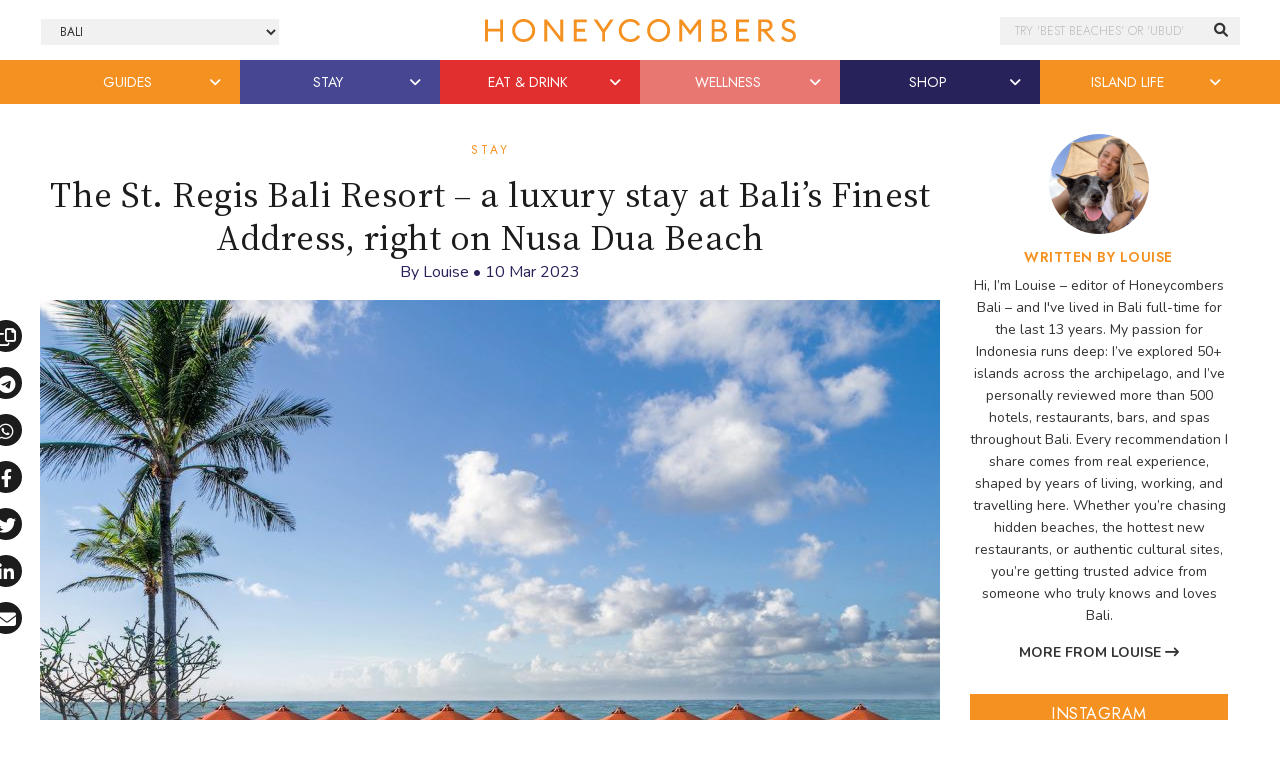

--- FILE ---
content_type: text/html; charset=UTF-8
request_url: https://thehoneycombers.com/bali/the-st-regis-bali-resort/
body_size: 24573
content:
<!DOCTYPE html>
<html lang="en-GB">
<head >
<meta charset="UTF-8" />
<script type="text/javascript">
/* <![CDATA[ */
 var gform;gform||(document.addEventListener("gform_main_scripts_loaded",function(){gform.scriptsLoaded=!0}),document.addEventListener("gform/theme/scripts_loaded",function(){gform.themeScriptsLoaded=!0}),window.addEventListener("DOMContentLoaded",function(){gform.domLoaded=!0}),gform={domLoaded:!1,scriptsLoaded:!1,themeScriptsLoaded:!1,isFormEditor:()=>"function"==typeof InitializeEditor,callIfLoaded:function(o){return!(!gform.domLoaded||!gform.scriptsLoaded||!gform.themeScriptsLoaded&&!gform.isFormEditor()||(gform.isFormEditor()&&console.warn("The use of gform.initializeOnLoaded() is deprecated in the form editor context and will be removed in Gravity Forms 3.1."),o(),0))},initializeOnLoaded:function(o){gform.callIfLoaded(o)||(document.addEventListener("gform_main_scripts_loaded",()=>{gform.scriptsLoaded=!0,gform.callIfLoaded(o)}),document.addEventListener("gform/theme/scripts_loaded",()=>{gform.themeScriptsLoaded=!0,gform.callIfLoaded(o)}),window.addEventListener("DOMContentLoaded",()=>{gform.domLoaded=!0,gform.callIfLoaded(o)}))},hooks:{action:{},filter:{}},addAction:function(o,r,e,t){gform.addHook("action",o,r,e,t)},addFilter:function(o,r,e,t){gform.addHook("filter",o,r,e,t)},doAction:function(o){gform.doHook("action",o,arguments)},applyFilters:function(o){return gform.doHook("filter",o,arguments)},removeAction:function(o,r){gform.removeHook("action",o,r)},removeFilter:function(o,r,e){gform.removeHook("filter",o,r,e)},addHook:function(o,r,e,t,n){null==gform.hooks[o][r]&&(gform.hooks[o][r]=[]);var d=gform.hooks[o][r];null==n&&(n=r+"_"+d.length),gform.hooks[o][r].push({tag:n,callable:e,priority:t=null==t?10:t})},doHook:function(r,o,e){var t;if(e=Array.prototype.slice.call(e,1),null!=gform.hooks[r][o]&&((o=gform.hooks[r][o]).sort(function(o,r){return o.priority-r.priority}),o.forEach(function(o){"function"!=typeof(t=o.callable)&&(t=window[t]),"action"==r?t.apply(null,e):e[0]=t.apply(null,e)})),"filter"==r)return e[0]},removeHook:function(o,r,t,n){var e;null!=gform.hooks[o][r]&&(e=(e=gform.hooks[o][r]).filter(function(o,r,e){return!!(null!=n&&n!=o.tag||null!=t&&t!=o.priority)}),gform.hooks[o][r]=e)}}); 
/* ]]> */
</script>

<title>The St. Regis Bali Resort - Bali’s Finest Address | Honeycombers Bali</title><link href="//cdn.jsdelivr.net/npm/bootstrap@5.2.0/dist/css/bootstrap.min.css" rel="stylesheet" integrity="sha384-gH2yIJqKdNHPEq0n4Mqa/HGKIhSkIHeL5AyhkYV8i59U5AR6csBvApHHNl/vI1Bx" crossorigin="anonymous"><link rel="preconnect" href="https://fonts.googleapis.com"><link rel="preconnect" href="https://fonts.gstatic.com" crossorigin><script>
	    (function(h,o,t,j,a,r){
	        h.hj=h.hj||function(){(h.hj.q=h.hj.q||[]).push(arguments)};
	        h._hjSettings={hjid:5155289,hjsv:6};
	        a=o.getElementsByTagName('head')[0];
	        r=o.createElement('script');r.async=1;
	        r.src=t+h._hjSettings.hjid+j+h._hjSettings.hjsv;
	        a.appendChild(r);
	    })(window,document,'https://static.hotjar.com/c/hotjar-','.js?sv=');
	</script><meta name='robots' content='index, follow, max-image-preview:large, max-snippet:-1, max-video-preview:-1' />

	<!-- This site is optimized with the Yoast SEO Premium plugin v23.7 (Yoast SEO v23.7) - https://yoast.com/wordpress/plugins/seo/ -->
	<meta name="description" content="Private butlers, beachfront villas and five-star fabulous treatment. The St. Regis Bali Resort is The Rolls Royce of luxury hotels…" />
	<link rel="canonical" href="https://thehoneycombers.com/bali/the-st-regis-bali-resort/" />
	<meta property="og:locale" content="en_GB" />
	<meta property="og:type" content="article" />
	<meta property="og:title" content="The St. Regis Bali Resort - a luxury stay at Bali’s Finest Address, right on Nusa Dua Beach" />
	<meta property="og:description" content="Overlooking a pristine ribbon of Nusa Dua’s white-sand beach, infinite ocean views, lush gardens and a crystal clear saltwater lagoon, The St. Regis Bali" />
	<meta property="og:url" content="https://thehoneycombers.com/bali/the-st-regis-bali-resort/" />
	<meta property="og:site_name" content="Honeycombers Bali" />
	<meta property="article:publisher" content="https://www.facebook.com/HoneycombersBali/" />
	<meta property="article:published_time" content="2023-03-10T07:00:05+00:00" />
	<meta property="article:modified_time" content="2023-03-10T07:21:25+00:00" />
	<meta property="og:image" content="https://static.thehoneycombers.com/wp-content/uploads/sites/4/2016/05/The-St.-Regis-Bali-Resort-luxury-hotel-stay-at-Balis-Finest-Address-Nusa-Dua-Beach.jpeg" />
	<meta property="og:image:width" content="1400" />
	<meta property="og:image:height" content="1000" />
	<meta property="og:image:type" content="image/jpeg" />
	<meta name="author" content="Louise" />
	<meta name="twitter:card" content="summary_large_image" />
	<meta name="twitter:creator" content="@honeycombersID" />
	<meta name="twitter:site" content="@honeycombersID" />
	<meta name="twitter:label1" content="Written by" />
	<meta name="twitter:data1" content="Louise" />
	<meta name="twitter:label2" content="Estimated reading time" />
	<meta name="twitter:data2" content="6 minutes" />
	<script type="application/ld+json" class="yoast-schema-graph">{"@context":"https://schema.org","@graph":[{"@type":"Article","@id":"https://thehoneycombers.com/bali/the-st-regis-bali-resort/#article","isPartOf":{"@id":"https://thehoneycombers.com/bali/the-st-regis-bali-resort/"},"author":{"name":"Louise","@id":"https://thehoneycombers.com/bali/#/schema/person/f549367ea6e632362d2d8366a6491207"},"headline":"The St. Regis Bali Resort &#8211; a luxury stay at Bali’s Finest Address, right on Nusa Dua Beach","datePublished":"2023-03-10T07:00:05+00:00","dateModified":"2023-03-10T07:21:25+00:00","mainEntityOfPage":{"@id":"https://thehoneycombers.com/bali/the-st-regis-bali-resort/"},"wordCount":1204,"publisher":{"@id":"https://thehoneycombers.com/bali/#organization"},"image":{"@id":"https://thehoneycombers.com/bali/the-st-regis-bali-resort/#primaryimage"},"thumbnailUrl":"https://static.thehoneycombers.com/wp-content/uploads/sites/4/2016/05/The-St.-Regis-Bali-Resort-luxury-hotel-stay-at-Balis-Finest-Address-Nusa-Dua-Beach.jpeg","keywords":["luxury hotels","nusa dua hotels","st regis","St Regis Bali Resort"],"articleSection":["Hotels","Stay"],"inLanguage":"en-GB"},{"@type":"WebPage","@id":"https://thehoneycombers.com/bali/the-st-regis-bali-resort/","url":"https://thehoneycombers.com/bali/the-st-regis-bali-resort/","name":"The St. Regis Bali Resort - Bali’s Finest Address | Honeycombers Bali","isPartOf":{"@id":"https://thehoneycombers.com/bali/#website"},"primaryImageOfPage":{"@id":"https://thehoneycombers.com/bali/the-st-regis-bali-resort/#primaryimage"},"image":{"@id":"https://thehoneycombers.com/bali/the-st-regis-bali-resort/#primaryimage"},"thumbnailUrl":"https://static.thehoneycombers.com/wp-content/uploads/sites/4/2016/05/The-St.-Regis-Bali-Resort-luxury-hotel-stay-at-Balis-Finest-Address-Nusa-Dua-Beach.jpeg","datePublished":"2023-03-10T07:00:05+00:00","dateModified":"2023-03-10T07:21:25+00:00","description":"Private butlers, beachfront villas and five-star fabulous treatment. The St. Regis Bali Resort is The Rolls Royce of luxury hotels…","breadcrumb":{"@id":"https://thehoneycombers.com/bali/the-st-regis-bali-resort/#breadcrumb"},"inLanguage":"en-GB","potentialAction":[{"@type":"ReadAction","target":["https://thehoneycombers.com/bali/the-st-regis-bali-resort/"]}]},{"@type":"ImageObject","inLanguage":"en-GB","@id":"https://thehoneycombers.com/bali/the-st-regis-bali-resort/#primaryimage","url":"https://static.thehoneycombers.com/wp-content/uploads/sites/4/2016/05/The-St.-Regis-Bali-Resort-luxury-hotel-stay-at-Balis-Finest-Address-Nusa-Dua-Beach.jpeg","contentUrl":"https://static.thehoneycombers.com/wp-content/uploads/sites/4/2016/05/The-St.-Regis-Bali-Resort-luxury-hotel-stay-at-Balis-Finest-Address-Nusa-Dua-Beach.jpeg","width":1400,"height":1000},{"@type":"BreadcrumbList","@id":"https://thehoneycombers.com/bali/the-st-regis-bali-resort/#breadcrumb","itemListElement":[{"@type":"ListItem","position":1,"name":"Home","item":"https://thehoneycombers.com/bali/"},{"@type":"ListItem","position":2,"name":"The St. Regis Bali Resort &#8211; a luxury stay at Bali’s Finest Address, right on Nusa Dua Beach"}]},{"@type":"WebSite","@id":"https://thehoneycombers.com/bali/#website","url":"https://thehoneycombers.com/bali/","name":"Honeycombers","description":"Restaurants, Bars, Fashion, Style and Things to Do in Bali","publisher":{"@id":"https://thehoneycombers.com/bali/#organization"},"potentialAction":[{"@type":"SearchAction","target":{"@type":"EntryPoint","urlTemplate":"https://thehoneycombers.com/bali/?s={search_term_string}"},"query-input":{"@type":"PropertyValueSpecification","valueRequired":true,"valueName":"search_term_string"}}],"inLanguage":"en-GB"},{"@type":"Organization","@id":"https://thehoneycombers.com/bali/#organization","name":"Honeycombers","alternateName":"Honeycombers","url":"https://thehoneycombers.com/bali/","logo":{"@type":"ImageObject","inLanguage":"en-GB","@id":"https://thehoneycombers.com/bali/#/schema/logo/image/","url":"https://static.thehoneycombers.com/wp-content/uploads/sites/4/2024/12/Honeycombers-Logo-Icon.png","contentUrl":"https://static.thehoneycombers.com/wp-content/uploads/sites/4/2024/12/Honeycombers-Logo-Icon.png","width":696,"height":696,"caption":"Honeycombers"},"image":{"@id":"https://thehoneycombers.com/bali/#/schema/logo/image/"},"sameAs":["https://www.facebook.com/HoneycombersBali/","https://x.com/honeycombersID","https://www.instagram.com/honeycombersbali/","https://www.linkedin.com/company/honeycombers"],"email":"bali@thehoneycombers.com","legalName":"PT Honeycombers Indonesia Group","publishingPrinciples":"https://thehoneycombers.com/bali/about-us/","ethicsPolicy":"https://thehoneycombers.com/bali/about-us/","diversityPolicy":"https://thehoneycombers.com/bali/about-us/","diversityStaffingReport":"https://thehoneycombers.com/bali/about-us/"},{"@type":"Person","@id":"https://thehoneycombers.com/bali/#/schema/person/f549367ea6e632362d2d8366a6491207","name":"Louise","image":{"@type":"ImageObject","inLanguage":"en-GB","@id":"https://thehoneycombers.com/bali/#/schema/person/image/","url":"https://secure.gravatar.com/avatar/736b99c856ee76b623dc775088086597?s=96&d=mm&r=g","contentUrl":"https://secure.gravatar.com/avatar/736b99c856ee76b623dc775088086597?s=96&d=mm&r=g","caption":"Louise"},"description":"Hi, I’m Louise – editor of Honeycombers Bali – and I've lived in Bali full-time for the last 13 years. My passion for Indonesia runs deep: I’ve explored 50+ islands across the archipelago, and I’ve personally reviewed more than 500 hotels, restaurants, bars, and spas throughout Bali. Every recommendation I share comes from real experience, shaped by years of living, working, and travelling here. Whether you’re chasing hidden beaches, the hottest new restaurants, or authentic cultural sites, you’re getting trusted advice from someone who truly knows and loves Bali.","knowsAbout":["Bali travel","food","luxury hotels","Indonesian culture"],"knowsLanguage":["English","Indonesian"],"jobTitle":"Editor & Director","url":"https://thehoneycombers.com/bali/author/louise/"}]}</script>
	<!-- / Yoast SEO Premium plugin. -->


<link rel='dns-prefetch' href='//code.jquery.com' />
<link rel="alternate" type="application/rss+xml" title="Honeycombers Bali &raquo; Feed" href="https://thehoneycombers.com/bali/feed/" />
<link rel='stylesheet' id='sbi_styles-css' href='https://thehoneycombers.com/bali/wp-content/plugins/instagram-feed/css/sbi-styles.min.css?ver=6.6.1' type='text/css' media='all' />
<link rel='stylesheet' id='child-theme-css' href='https://thehoneycombers.com/bali/wp-content/themes/honeycombers/style.css?ver=1.0.0.0.0.323' type='text/css' media='all' />
<link rel='stylesheet' id='wp-block-library-css' href='https://thehoneycombers.com/bali/wp-includes/css/dist/block-library/style.min.css?ver=6.5.7' type='text/css' media='all' />
<style id='classic-theme-styles-inline-css' type='text/css'>
/*! This file is auto-generated */
.wp-block-button__link{color:#fff;background-color:#32373c;border-radius:9999px;box-shadow:none;text-decoration:none;padding:calc(.667em + 2px) calc(1.333em + 2px);font-size:1.125em}.wp-block-file__button{background:#32373c;color:#fff;text-decoration:none}
</style>
<style id='global-styles-inline-css' type='text/css'>
body{--wp--preset--color--black: #000000;--wp--preset--color--cyan-bluish-gray: #abb8c3;--wp--preset--color--white: #ffffff;--wp--preset--color--pale-pink: #f78da7;--wp--preset--color--vivid-red: #cf2e2e;--wp--preset--color--luminous-vivid-orange: #ff6900;--wp--preset--color--luminous-vivid-amber: #fcb900;--wp--preset--color--light-green-cyan: #7bdcb5;--wp--preset--color--vivid-green-cyan: #00d084;--wp--preset--color--pale-cyan-blue: #8ed1fc;--wp--preset--color--vivid-cyan-blue: #0693e3;--wp--preset--color--vivid-purple: #9b51e0;--wp--preset--gradient--vivid-cyan-blue-to-vivid-purple: linear-gradient(135deg,rgba(6,147,227,1) 0%,rgb(155,81,224) 100%);--wp--preset--gradient--light-green-cyan-to-vivid-green-cyan: linear-gradient(135deg,rgb(122,220,180) 0%,rgb(0,208,130) 100%);--wp--preset--gradient--luminous-vivid-amber-to-luminous-vivid-orange: linear-gradient(135deg,rgba(252,185,0,1) 0%,rgba(255,105,0,1) 100%);--wp--preset--gradient--luminous-vivid-orange-to-vivid-red: linear-gradient(135deg,rgba(255,105,0,1) 0%,rgb(207,46,46) 100%);--wp--preset--gradient--very-light-gray-to-cyan-bluish-gray: linear-gradient(135deg,rgb(238,238,238) 0%,rgb(169,184,195) 100%);--wp--preset--gradient--cool-to-warm-spectrum: linear-gradient(135deg,rgb(74,234,220) 0%,rgb(151,120,209) 20%,rgb(207,42,186) 40%,rgb(238,44,130) 60%,rgb(251,105,98) 80%,rgb(254,248,76) 100%);--wp--preset--gradient--blush-light-purple: linear-gradient(135deg,rgb(255,206,236) 0%,rgb(152,150,240) 100%);--wp--preset--gradient--blush-bordeaux: linear-gradient(135deg,rgb(254,205,165) 0%,rgb(254,45,45) 50%,rgb(107,0,62) 100%);--wp--preset--gradient--luminous-dusk: linear-gradient(135deg,rgb(255,203,112) 0%,rgb(199,81,192) 50%,rgb(65,88,208) 100%);--wp--preset--gradient--pale-ocean: linear-gradient(135deg,rgb(255,245,203) 0%,rgb(182,227,212) 50%,rgb(51,167,181) 100%);--wp--preset--gradient--electric-grass: linear-gradient(135deg,rgb(202,248,128) 0%,rgb(113,206,126) 100%);--wp--preset--gradient--midnight: linear-gradient(135deg,rgb(2,3,129) 0%,rgb(40,116,252) 100%);--wp--preset--font-size--small: 13px;--wp--preset--font-size--medium: 20px;--wp--preset--font-size--large: 36px;--wp--preset--font-size--x-large: 42px;--wp--preset--spacing--20: 0.44rem;--wp--preset--spacing--30: 0.67rem;--wp--preset--spacing--40: 1rem;--wp--preset--spacing--50: 1.5rem;--wp--preset--spacing--60: 2.25rem;--wp--preset--spacing--70: 3.38rem;--wp--preset--spacing--80: 5.06rem;--wp--preset--shadow--natural: 6px 6px 9px rgba(0, 0, 0, 0.2);--wp--preset--shadow--deep: 12px 12px 50px rgba(0, 0, 0, 0.4);--wp--preset--shadow--sharp: 6px 6px 0px rgba(0, 0, 0, 0.2);--wp--preset--shadow--outlined: 6px 6px 0px -3px rgba(255, 255, 255, 1), 6px 6px rgba(0, 0, 0, 1);--wp--preset--shadow--crisp: 6px 6px 0px rgba(0, 0, 0, 1);}:where(.is-layout-flex){gap: 0.5em;}:where(.is-layout-grid){gap: 0.5em;}body .is-layout-flex{display: flex;}body .is-layout-flex{flex-wrap: wrap;align-items: center;}body .is-layout-flex > *{margin: 0;}body .is-layout-grid{display: grid;}body .is-layout-grid > *{margin: 0;}:where(.wp-block-columns.is-layout-flex){gap: 2em;}:where(.wp-block-columns.is-layout-grid){gap: 2em;}:where(.wp-block-post-template.is-layout-flex){gap: 1.25em;}:where(.wp-block-post-template.is-layout-grid){gap: 1.25em;}.has-black-color{color: var(--wp--preset--color--black) !important;}.has-cyan-bluish-gray-color{color: var(--wp--preset--color--cyan-bluish-gray) !important;}.has-white-color{color: var(--wp--preset--color--white) !important;}.has-pale-pink-color{color: var(--wp--preset--color--pale-pink) !important;}.has-vivid-red-color{color: var(--wp--preset--color--vivid-red) !important;}.has-luminous-vivid-orange-color{color: var(--wp--preset--color--luminous-vivid-orange) !important;}.has-luminous-vivid-amber-color{color: var(--wp--preset--color--luminous-vivid-amber) !important;}.has-light-green-cyan-color{color: var(--wp--preset--color--light-green-cyan) !important;}.has-vivid-green-cyan-color{color: var(--wp--preset--color--vivid-green-cyan) !important;}.has-pale-cyan-blue-color{color: var(--wp--preset--color--pale-cyan-blue) !important;}.has-vivid-cyan-blue-color{color: var(--wp--preset--color--vivid-cyan-blue) !important;}.has-vivid-purple-color{color: var(--wp--preset--color--vivid-purple) !important;}.has-black-background-color{background-color: var(--wp--preset--color--black) !important;}.has-cyan-bluish-gray-background-color{background-color: var(--wp--preset--color--cyan-bluish-gray) !important;}.has-white-background-color{background-color: var(--wp--preset--color--white) !important;}.has-pale-pink-background-color{background-color: var(--wp--preset--color--pale-pink) !important;}.has-vivid-red-background-color{background-color: var(--wp--preset--color--vivid-red) !important;}.has-luminous-vivid-orange-background-color{background-color: var(--wp--preset--color--luminous-vivid-orange) !important;}.has-luminous-vivid-amber-background-color{background-color: var(--wp--preset--color--luminous-vivid-amber) !important;}.has-light-green-cyan-background-color{background-color: var(--wp--preset--color--light-green-cyan) !important;}.has-vivid-green-cyan-background-color{background-color: var(--wp--preset--color--vivid-green-cyan) !important;}.has-pale-cyan-blue-background-color{background-color: var(--wp--preset--color--pale-cyan-blue) !important;}.has-vivid-cyan-blue-background-color{background-color: var(--wp--preset--color--vivid-cyan-blue) !important;}.has-vivid-purple-background-color{background-color: var(--wp--preset--color--vivid-purple) !important;}.has-black-border-color{border-color: var(--wp--preset--color--black) !important;}.has-cyan-bluish-gray-border-color{border-color: var(--wp--preset--color--cyan-bluish-gray) !important;}.has-white-border-color{border-color: var(--wp--preset--color--white) !important;}.has-pale-pink-border-color{border-color: var(--wp--preset--color--pale-pink) !important;}.has-vivid-red-border-color{border-color: var(--wp--preset--color--vivid-red) !important;}.has-luminous-vivid-orange-border-color{border-color: var(--wp--preset--color--luminous-vivid-orange) !important;}.has-luminous-vivid-amber-border-color{border-color: var(--wp--preset--color--luminous-vivid-amber) !important;}.has-light-green-cyan-border-color{border-color: var(--wp--preset--color--light-green-cyan) !important;}.has-vivid-green-cyan-border-color{border-color: var(--wp--preset--color--vivid-green-cyan) !important;}.has-pale-cyan-blue-border-color{border-color: var(--wp--preset--color--pale-cyan-blue) !important;}.has-vivid-cyan-blue-border-color{border-color: var(--wp--preset--color--vivid-cyan-blue) !important;}.has-vivid-purple-border-color{border-color: var(--wp--preset--color--vivid-purple) !important;}.has-vivid-cyan-blue-to-vivid-purple-gradient-background{background: var(--wp--preset--gradient--vivid-cyan-blue-to-vivid-purple) !important;}.has-light-green-cyan-to-vivid-green-cyan-gradient-background{background: var(--wp--preset--gradient--light-green-cyan-to-vivid-green-cyan) !important;}.has-luminous-vivid-amber-to-luminous-vivid-orange-gradient-background{background: var(--wp--preset--gradient--luminous-vivid-amber-to-luminous-vivid-orange) !important;}.has-luminous-vivid-orange-to-vivid-red-gradient-background{background: var(--wp--preset--gradient--luminous-vivid-orange-to-vivid-red) !important;}.has-very-light-gray-to-cyan-bluish-gray-gradient-background{background: var(--wp--preset--gradient--very-light-gray-to-cyan-bluish-gray) !important;}.has-cool-to-warm-spectrum-gradient-background{background: var(--wp--preset--gradient--cool-to-warm-spectrum) !important;}.has-blush-light-purple-gradient-background{background: var(--wp--preset--gradient--blush-light-purple) !important;}.has-blush-bordeaux-gradient-background{background: var(--wp--preset--gradient--blush-bordeaux) !important;}.has-luminous-dusk-gradient-background{background: var(--wp--preset--gradient--luminous-dusk) !important;}.has-pale-ocean-gradient-background{background: var(--wp--preset--gradient--pale-ocean) !important;}.has-electric-grass-gradient-background{background: var(--wp--preset--gradient--electric-grass) !important;}.has-midnight-gradient-background{background: var(--wp--preset--gradient--midnight) !important;}.has-small-font-size{font-size: var(--wp--preset--font-size--small) !important;}.has-medium-font-size{font-size: var(--wp--preset--font-size--medium) !important;}.has-large-font-size{font-size: var(--wp--preset--font-size--large) !important;}.has-x-large-font-size{font-size: var(--wp--preset--font-size--x-large) !important;}
.wp-block-navigation a:where(:not(.wp-element-button)){color: inherit;}
:where(.wp-block-post-template.is-layout-flex){gap: 1.25em;}:where(.wp-block-post-template.is-layout-grid){gap: 1.25em;}
:where(.wp-block-columns.is-layout-flex){gap: 2em;}:where(.wp-block-columns.is-layout-grid){gap: 2em;}
.wp-block-pullquote{font-size: 1.5em;line-height: 1.6;}
</style>
<link rel='stylesheet' id='slidingmessages-css' href='https://thehoneycombers.com/bali/wp-content/plugins/slidingmessages/assets/css/slidingmessages.min.css?ver=3.0.1' type='text/css' media='all' />
<link rel='stylesheet' id='fontawesome-css' href='https://thehoneycombers.com/bali/wp-content/plugins/slidingmessages/assets/css/font-awesome.min.css?ver=3.0.1' type='text/css' media='all' />
<script type="text/javascript" src="https://thehoneycombers.com/bali/wp-includes/js/jquery/jquery.min.js?ver=3.7.1" id="jquery-core-js"></script>
<script defer type="text/javascript" src="https://thehoneycombers.com/bali/wp-includes/js/jquery/jquery-migrate.min.js?ver=3.4.1" id="jquery-migrate-js"></script>
<script defer type="text/javascript" src="https://thehoneycombers.com/bali/wp-content/plugins/slidingmessages/assets/js/slidingmessages.min.js?ver=3.0.1" id="slidingmessages-js"></script>
<script defer type="text/javascript" id="slidingmessages-js-after">
/* <![CDATA[ */
var slidingmarketing = {"on_hide":"all","reshow_after_setup":604800,"reshow_after_setup_timer":"weeks","hide_mobile":"","hide_mobile_resolution":"0","post_id":52435};
/* ]]> */
</script>
<script type="text/javascript" id="wpgmza_data-js-extra">
/* <![CDATA[ */
var wpgmza_google_api_status = {"message":"Enqueued","code":"ENQUEUED"};
/* ]]> */
</script>
<script defer type="text/javascript" src="https://thehoneycombers.com/bali/wp-content/plugins/wp-google-maps/wpgmza_data.js?ver=6.5.7" id="wpgmza_data-js"></script>
<script defer type="text/javascript" src="https://thehoneycombers.com/bali/wp-content/themes/honeycombers/lib/js/skip-links.js?ver=6.5.7" id="skip-links-js"></script>
<link rel="https://api.w.org/" href="https://thehoneycombers.com/bali/wp-json/" /><link rel="alternate" type="application/json" href="https://thehoneycombers.com/bali/wp-json/wp/v2/posts/52435" /><link rel="EditURI" type="application/rsd+xml" title="RSD" href="https://thehoneycombers.com/bali/xmlrpc.php?rsd" />
<meta name="generator" content="WordPress 6.5.7" />
<link rel="alternate" type="application/json+oembed" href="https://thehoneycombers.com/bali/wp-json/oembed/1.0/embed?url=https%3A%2F%2Fthehoneycombers.com%2Fbali%2Fthe-st-regis-bali-resort%2F" />
<link rel="alternate" type="text/xml+oembed" href="https://thehoneycombers.com/bali/wp-json/oembed/1.0/embed?url=https%3A%2F%2Fthehoneycombers.com%2Fbali%2Fthe-st-regis-bali-resort%2F&#038;format=xml" />
<script src="https://analytics.ahrefs.com/analytics.js" data-key="9+ylBw2P8RVzFogC21AdTA" async></script>

<!-- Google tag (gtag.js) -->
<script async src="https://www.googletagmanager.com/gtag/js?id=G-H1T3L3XJ0P"></script>
<script>
  window.dataLayer = window.dataLayer || [];
  function gtag(){dataLayer.push(arguments);}
  gtag('js', new Date());

  gtag('config', 'G-H1T3L3XJ0P');
</script><style type="text/css">.sm-content .gform_confirmation_message::before {
 display: none !important;
 background: rgba(0,0,0,0) !important;
}

.sm-content .gform_confirmation_message {
 border: 0 !important;
 color: #3a3a3a !important;
}

.sm-content .gfield_error
{
background-color: rgba(0,0,0,0) !important;
margin-bottom: 0 !important;
border: 0 !important;
padding: 0 !important;
}

.sm-content .validation_error,
.sm-content .validation_message {
 display: none !important;
}

.sm-content .gform_confirmation_message {
 text-align: center !important;
 font-family: Noto Serif,Georgia,Times,Times New Roman,serif !important;
 padding: 10px 0 0 !important;
}

.sm-content img.gform_ajax_spinner {
 display: none !important;
}

.sm-content .gform_body {
	width: 60%;
	padding-right: 2%;
	display: inline-block;
}

.sm-content .gform_footer {
	width: 38%;
	display: inline-block;
}

#gform_wrapper_60 .gform_button {
 width: 100%;
}

#gform_wrapper_60 {
	max-width: 100% !important;
}

.sm-content .gform_wrapper .gform_fields li:last-child {
	margin-bottom: 0;
}
.sm-content .gform_body input[type=text] {
 padding: .85em 1.65em !important;
}</style>		<script>
			document.documentElement.className = document.documentElement.className.replace('no-js', 'js');
		</script>
				<style>
			.no-js img.lazyload {
				display: none;
			}

			figure.wp-block-image img.lazyloading {
				min-width: 150px;
			}

						.lazyload {
				opacity: 0;
			}

			.lazyloading {
				border: 0 !important;
				opacity: 1;
				background: rgba(255, 255, 255, 0) url('') no-repeat center !important;
				background-size: 16px auto !important;
				min-width: 16px;
			}

			.lazyload,
			.lazyloading {
				--smush-placeholder-width: 100px;
				--smush-placeholder-aspect-ratio: 1/1;
				width: var(--smush-placeholder-width) !important;
				aspect-ratio: var(--smush-placeholder-aspect-ratio) !important;
			}

					</style>
		<!-- Facebook Pixel Code -->
<script>
  !function(f,b,e,v,n,t,s)
  {if(f.fbq)return;n=f.fbq=function(){n.callMethod?
  n.callMethod.apply(n,arguments):n.queue.push(arguments)};
  if(!f._fbq)f._fbq=n;n.push=n;n.loaded=!0;n.version='2.0';
  n.queue=[];t=b.createElement(e);t.async=!0;
  t.src=v;s=b.getElementsByTagName(e)[0];
  s.parentNode.insertBefore(t,s)}(window, document,'script',
  'https://connect.facebook.net/en_US/fbevents.js');
  fbq('init', '2501975286558419');
  fbq('track', 'PageView');
</script>
<noscript><img height="1" width="1" style="display:none"
  src="https://www.facebook.com/tr?id=2501975286558419&ev=PageView&noscript=1"
/></noscript>
<!-- End Facebook Pixel Code -->
    
<!-- Facebook Tracking Code -->
<script>
 // ViewContent
 // Track key page views (ex: product page, landing page or article)
 fbq('track', 'ViewContent');
</script>
<!-- End Facebook Tracking Code --><!--[if lt IE 9]><script src="https://thehoneycombers.com/bali/wp-content/themes/honeycombers/lib/js/html5shiv.min.js"></script><![endif]-->

	<!-- Google Tag Manager -->
	<script>(function(w,d,s,l,i){w[l]=w[l]||[];w[l].push({'gtm.start':
	new Date().getTime(),event:'gtm.js'});var f=d.getElementsByTagName(s)[0],
	j=d.createElement(s),dl=l!='dataLayer'?'&l='+l:'';j.async=true;j.src=
	'https://www.googletagmanager.com/gtm.js?id='+i+dl;f.parentNode.insertBefore(j,f);
	})(window,document,'script','dataLayer','GTM-8KP3');</script>
	<!-- End Google Tag Manager -->

	<!-- Load AMP Analytics -->
	<script async custom-element="amp-analytics" src="https://cdn.ampproject.org/v0/amp-analytics-0.1.js"></script>

    <!-- Google Analytics
    <script>
	 (function(i,s,o,g,r,a,m){i['GoogleAnalyticsObject']=r;i[r]=i[r]||function(){
	  (i[r].q=i[r].q||[]).push(arguments)},i[r].l=1*new Date();a=s.createElement(o),
	  m=s.getElementsByTagName(o)[0];a.async=1;a.src=g;m.parentNode.insertBefore(a,m)
	  })(window,document,'script','https://www.google-analytics.com/analytics.js','ga');
	
	  ga('create', 'UA-38721717-1', 'auto');
	  	  	ga('set', 'contentGroup1', 'Advertorial'); 
	  
	  	  ga('require', 'linkid', 'linkid.js');
	  ga('require', 'displayfeatures');
	  
	  var p = document.location.pathname;
	  setTimeout("ga('send','event','reading','time on page more than 2 minutes',p)",120000);

	</script>
    
    <script>
		window.dataLayer = window.dataLayer || [];
    	dataLayer.push({"Category": "Stay", "SubCategory": "Unknown"})
					dataLayer.push({"ArticleType": "Advertorial"})
			</script>

	-->
	
	
	<!-- Google Adsense //-->
	<!-- <script async src="https://pagead2.googlesyndication.com/pagead/js/adsbygoogle.js?client=ca-pub-8613859564212881"
     crossorigin="anonymous"></script> -->

    <link rel='dns-prefetch' href='//stackpath.bootstrapcdn.com' />
	<link rel='dns-prefetch' href='//use.typekit.net' />
	<link rel='dns-prefetch' href='//facebook.com' />
	<link rel='dns-prefetch' href='//google.com' />
	<link rel='dns-prefetch' href='//cloudflare.com' />
	<link rel='dns-prefetch' href='//cloudfront.net' />
	<link rel='dns-prefetch' href='//diffuser-cdn.app-us1.com' />
	<link rel='dns-prefetch' href='//tiktok.com' />
	<link rel='dns-prefetch' href='//twitter.com' />
	<link rel='dns-prefetch' href='//instagram.com' />
	<link rel='dns-prefetch' href='//telegram.org' />
	<link rel='dns-prefetch' href='//schema.org' />
	<link rel='dns-prefetch' href='//t.me' />
	<link rel='dns-prefetch' href='//static.hotjar.com' />
	<link rel='dns-prefetch' href='//hotjar.com' />
	<link rel='dns-prefetch' href='//linkedin.com' />
	<link rel='dns-prefetch' href='//pinterest.com' />
	<link rel='dns-prefetch' href='//api.w.org' />
	<link rel='dns-prefetch' href='//code.jquery.com' />

	<link rel="dns-prefetch" href="//maps.googleapis.com">
	<link rel="dns-prefetch" href="//maps.gstatic.com">
	<link rel="dns-prefetch" href="//fonts.googleapis.com">
	<link rel="dns-prefetch" href="//fonts.gstatic.com">
	<link rel="dns-prefetch" href="//ajax.googleapis.com">
	<link rel="dns-prefetch" href="//apis.google.com">
	<link rel="dns-prefetch" href="//google-analytics.com">
	<link rel="dns-prefetch" href="//www.google-analytics.com">
	<link rel="dns-prefetch" href="//ssl.google-analytics.com">
	<link rel="dns-prefetch" href="//youtube.com">
	<link rel="dns-prefetch" href="//api.pinterest.com">
	<link rel="dns-prefetch" href="//cdnjs.cloudflare.com">
	<link rel="dns-prefetch" href="//domain.kinstacdn.com">
	<link rel="dns-prefetch" href="//pixel.wp.com">
	<link rel="dns-prefetch" href="//connect.facebook.net">
	<link rel="dns-prefetch" href="//platform.twitter.com">
	<link rel="dns-prefetch" href="//syndication.twitter.com">
	<link rel="dns-prefetch" href="//platform.instagram.com">
	<link rel="dns-prefetch" href="//disqus.com">
	<link rel="dns-prefetch" href="//sitename.disqus.com">
	<link rel="dns-prefetch" href="//s7.addthis.com">
	<link rel="dns-prefetch" href="//platform.linkedin.com">
	<link rel="dns-prefetch" href="//w.sharethis.com">
	<link rel="dns-prefetch" href="//s1.wp.com">
	<link rel="dns-prefetch" href="//1.gravatar.com">
	<link rel="dns-prefetch" href="//s.gravatar.com">
	<link rel="dns-prefetch" href="//stats.wp.com">
	<link rel="dns-prefetch" href="//www.googletagmanager.com">
	<link rel="dns-prefetch" href="//www.googletagservices.com">
	<link rel="dns-prefetch" href="//adservice.google.com">
	<link rel="dns-prefetch" href="//pagead2.googlesyndication.com">
	<link rel="dns-prefetch" href="//tpc.googlesyndication.com">
	<link rel="dns-prefetch" href="//securepubads.g.doubleclick.net">
	<link rel="dns-prefetch" href="//bp.blogspot.com">
	<link rel="dns-prefetch" href="//1.bp.blogspot.com">
	<link rel="dns-prefetch" href="//ajax.microsoft.com">
	<link rel="dns-prefetch" href="//ajax.aspnetcdn.com">
	<link rel="dns-prefetch" href="//s3.amazonaws.com">
	<link rel="dns-prefetch" href="//a.opmnstr.com">
	<link rel="dns-prefetch" href="//i.ytimg.com">
	<link rel="dns-prefetch" href="//use.fontawesome.com">
	<link rel="dns-prefetch" href="//player.vimeo.com">
	<link rel="dns-prefetch" href="//github.githubassets.com">
	<link rel="dns-prefetch" href="//referrer.disqus.com">
	<link rel="dns-prefetch" href="//c.disquscdn.com">
	<link rel="dns-prefetch" href="//ad.doubleclick.net">
	<link rel="dns-prefetch" href="//googleads.g.doubleclick.net">
	<link rel="dns-prefetch" href="//stats.g.doubleclick.net">
	<link rel="dns-prefetch" href="//cm.g.doubleclick.net">
	<link rel="dns-prefetch" href="//stats.buysellads.com">
	<link rel="dns-prefetch" href="//s3.buysellads.com">

	<!-- <link rel="stylesheet" href="//stackpath.bootstrapcdn.com/bootstrap/4.3.1/css/bootstrap.min.css" integrity="sha384-ggOyR0iXCbMQv3Xipma34MD+dH/1fQ784/j6cY/iJTQUOhcWr7x9JvoRxT2MZw1T" crossorigin="anonymous"> -->
	<!-- <link rel="stylesheet" href="//stackpath.bootstrapcdn.com/bootstrap/4.5.0/css/bootstrap.min.css" integrity="sha384-9aIt2nRpC12Uk9gS9baDl411NQApFmC26EwAOH8WgZl5MYYxFfc+NcPb1dKGj7Sk" crossorigin="anonymous"> -->

	<link rel="apple-touch-icon" sizes="57x57" href="https://thehoneycombers.com/bali/wp-content/themes/honeycombers/favicons/apple-icon-57x57.png">
	<link rel="apple-touch-icon" sizes="60x60" href="https://thehoneycombers.com/bali/wp-content/themes/honeycombers/favicons/apple-icon-60x60.png">
	<link rel="apple-touch-icon" sizes="72x72" href="https://thehoneycombers.com/bali/wp-content/themes/honeycombers/favicons/apple-icon-72x72.png">
	<link rel="apple-touch-icon" sizes="76x76" href="https://thehoneycombers.com/bali/wp-content/themes/honeycombers/favicons/apple-icon-76x76.png">
	<link rel="apple-touch-icon" sizes="114x114" href="https://thehoneycombers.com/bali/wp-content/themes/honeycombers/favicons/apple-icon-114x114.png">
	<link rel="apple-touch-icon" sizes="120x120" href="https://thehoneycombers.com/bali/wp-content/themes/honeycombers/favicons/apple-icon-120x120.png">
	<link rel="apple-touch-icon" sizes="144x144" href="https://thehoneycombers.com/bali/wp-content/themes/honeycombers/favicons/apple-icon-144x144.png">
	<link rel="apple-touch-icon" sizes="152x152" href="https://thehoneycombers.com/bali/wp-content/themes/honeycombers/favicons/apple-icon-152x152.png">
	<link rel="apple-touch-icon" sizes="180x180" href="https://thehoneycombers.com/bali/wp-content/themes/honeycombers/favicons/apple-icon-180x180.png">
	<link rel="icon" type="image/png" sizes="192x192"  href="https://thehoneycombers.com/bali/wp-content/themes/honeycombers/favicons/android-icon-192x192.png">
	<link rel="icon" type="image/png" sizes="32x32" href="https://thehoneycombers.com/bali/wp-content/themes/honeycombers/favicons/favicon-32x32.png">
	<link rel="icon" type="image/png" sizes="96x96" href="https://thehoneycombers.com/bali/wp-content/themes/honeycombers/favicons/favicon-96x96.png">
	<link rel="icon" type="image/png" sizes="16x16" href="https://thehoneycombers.com/bali/wp-content/themes/honeycombers/favicons/favicon-16x16.png">
	<link rel="manifest" href="https://thehoneycombers.com/bali/wp-content/themes/honeycombers/favicons/manifest.json">
	<meta name="msapplication-TileColor" content="#ffffff">
	<meta name="msapplication-TileImage" content="https://thehoneycombers.com/bali/wp-content/themes/honeycombers/favicons/ms-icon-144x144.png">
	<meta name="theme-color" content="#ffffff">
	<meta name="google-site-verification" content="Ozs9Oagn5CAiaHXeWQrv3v6dbzf5ghKv7OP5XmOcrHY" />
	<meta name="viewport" content="width=device-width, initial-scale=1.0, maximum-scale=1.0, user-scalable=no" />
	
	<link rel="preconnect" href="https://fonts.googleapis.com">
	<link rel="preconnect" href="https://fonts.gstatic.com" crossorigin>
	<link href="https://fonts.googleapis.com/css2?family=Cormorant:ital,wght@0,300..700;1,300..700&family=Jost:ital,wght@0,100..900;1,100..900&family=Source+Serif+4:ital,opsz,wght@0,8..60,200..900;1,8..60,200..900&display=swap" rel="stylesheet">
	
		<style type="text/css">
/*		.menu-toggle,
		.sub-menu-toggle {
			display: block;
			visibility: visible;
			overflow: hidden;
			margin: 0 auto;
			font-size: 12px;
			font-weight: 700;
			text-align: center;
			background-color: transparent;
			padding: 10px 0;
		}*/

		/*.menu-toggle {
			position: relative;
			left: 0;
			display: inline-block;
			vertical-align: middle;
			z-index: 998;
			color: #1c1c1c;
			width: 20%;
			text-align: left;
			height: 55px;
		}*/

		/*.menu-toggle {
			display: none;
		}*/

		.menu-toggle:before,
		.menu-toggle.activated:before {
			display: inline-block;
			font-family: "Font Awesome 5 Free";
			font-size: 14px;
			font-weight: 600;
			font-style: normal;
			text-rendering: auto;
			-webkit-font-smoothing: antialiased;
			-moz-osx-font-smoothing: grayscale;
			-webkit-transform: translate(0, 0);
			-ms-transform: translate(0, 0);
			transform: translate(0, 0);
			content: "\f0c9";
		}

		.menu-toggle.activated:before {
			content: '\f00d' !important;
		}

		
		@media all and ( min-width: 769px ) {
			/* HEADER */
			.site-header {
				background-color: #fff;
				max-height: 100px;
				position: fixed;
				top: 0;
				left: 0;
				width: 100%;
				z-index: 1000;
				-webkit-box-shadow: 0 0 10px 1px rgba(0,0,0,.25);
				-moz-box-shadow: 0 0 10px 1px rgba(0,0,0,.25);
				box-shadow: 0 0 10px 1px rgba(0,0,0,.25);
			}

			.site-header .wrap {
			    padding: 15px 0;
			}

			.title-area {
				display: inline-block;
				width: 60%;
				vertical-align: middle;
			}

			.hc-branches {
				margin: 8px auto 0;
				list-style-type: none;
				text-align: center;
				line-height: 1;
			}

			.hc-branches-mobile {
				display: none;
			}

			.hc-branches li,
			.hc-branches-mobile li {
				display: inline-block;
				margin-right: 25px;
			}

			.hc-branches li:last-child,
			.hc-branches-mobile li:last-child {
				margin-right: 0;
			}

			.hc-branches li a,
			.hc-branches-mobile li a {
				color: rgba(247,146,30,.4);
				border: 0;
			    text-decoration: none;
			    text-transform: uppercase;
			    font-weight: 400;
			    font-family: "Jost", sans-serif;
			    font-size: 1.2rem;
			    letter-spacing: 1px;
			    margin-left: -1px;
			}

			.hc-branches li a.current,
			.hc-branches li a:hover,
			.hc-branches-mobile li a.current,
			.hc-branches-mobile li a:hover {
				color: #f7921e;
			}

			.header-image .site-title > a {
				background: url(//thehoneycombers.com/wp-content/themes/honeycombers/images/honeycombers-logo.svg) no-repeat center center;
				background-size: contain;
				float: left;
				max-height: 23px;
				width: 100%;
			}

			.site-description,
			.site-title {
				margin-bottom: 0;
			}

			.header-image .site-description,
			.header-image .site-title {
				display: block;
				text-indent: -9999px;
			}

			.site-header .widget-area {
				display: inline-block;
				width: 20%;
				vertical-align: middle;
			}

			.hc-search {
			    text-align: right;
			    padding: 10px 0;
			    font-size: 20px;
			}

			/* BODY */
			.site-inner {
			    margin: 0 auto;
/*			    max-width: 1200px;*/
			}

					}
	</style>
	<link rel="icon" href="https://static.thehoneycombers.com/wp-content/uploads/sites/4/2024/12/cropped-honeycombers-icon-32x32.png" sizes="32x32" />
<link rel="icon" href="https://static.thehoneycombers.com/wp-content/uploads/sites/4/2024/12/cropped-honeycombers-icon-192x192.png" sizes="192x192" />
<link rel="apple-touch-icon" href="https://static.thehoneycombers.com/wp-content/uploads/sites/4/2024/12/cropped-honeycombers-icon-180x180.png" />
<meta name="msapplication-TileImage" content="https://static.thehoneycombers.com/wp-content/uploads/sites/4/2024/12/cropped-honeycombers-icon-270x270.png" />
		<style type="text/css" id="wp-custom-css">
			.google-maps iframe {
   margin-top: -50px;
}
.google-maps {
  overflow: hidden;
}		</style>
		</head>
<body class="post-template-default single single-post postid-52435 single-format-standard header-image nolayout post-the-st-regis-bali-resort without-exit-popup hc-new-article article-advertorial" itemscope itemtype="http://schema.org/WebPage"><div class="site-container"><section><h2 class="screen-reader-text">Skip links</h2><ul class="genesis-skip-link"><li><a href="#genesis-content" class="screen-reader-shortcut"> Skip to content</a></li><li><a href="#genesis-sidebar-primary" class="screen-reader-shortcut"> Skip to primary sidebar</a></li></ul></section>
<header class="site-header" itemscope itemtype="http://schema.org/WPHeader"><div class="wrap"><div class="left-widget-area widget-area"><section id="block-3" class="widget widget_block"><div class="widget-wrap"><div class="hc-countries"></div></div></section>
</div><div class="title-area"><p class="site-title" itemprop="headline"><a href="https://thehoneycombers.com/bali/">Honeycombers Bali</a></p><p class="site-description" itemprop="description">Restaurants, Bars, Fashion, Style and Things to Do in Bali</p></div><div class="widget-area header-widget-area"><section id="block-2" class="widget widget_block widget_search"><div class="widget-wrap"><form role="search" method="get" action="https://thehoneycombers.com/bali/" class="wp-block-search__button-outside wp-block-search__text-button wp-block-search"    ><label class="wp-block-search__label screen-reader-text" for="wp-block-search__input-1" >Search</label><div class="wp-block-search__inside-wrapper " ><input class="wp-block-search__input" id="wp-block-search__input-1" placeholder="Try &#039;Best beaches&#039; or &#039;Ubud&#039;" value="" type="search" name="s" required /><button aria-label="" class="wp-block-search__button wp-element-button" type="submit" ></button></div></form></div></section>
<section id="block-4" class="widget widget_block"><div class="widget-wrap"><button class="menu-toggle nav-primary" aria-expanded="false" aria-pressed="false" role="button" id="mobile-genesis-nav-primary"></button></div></section>
</div></div></header><nav class="nav-primary" itemscope itemtype="http://schema.org/SiteNavigationElement" id="genesis-nav-primary" aria-label="Main navigation"><div class="wrap"><ul id="menu-main-menu" class="menu genesis-nav-menu menu-primary js-superfish"><li id="menu-item-156817" class="menu-item menu-item-type-taxonomy menu-item-object-category menu-item-has-children menu-item-156817"><a href="https://thehoneycombers.com/bali/guides/" itemprop="url"><span itemprop="name">Guides</span></a>
<ul class="sub-menu">
	<li id="menu-item-156811" class="menu-item menu-item-type-taxonomy menu-item-object-category menu-item-156811"><a href="https://thehoneycombers.com/bali/guides/island-guides/" itemprop="url"><span itemprop="name">Island Guides</span></a></li>
	<li id="menu-item-156810" class="menu-item menu-item-type-taxonomy menu-item-object-category menu-item-156810"><a href="https://thehoneycombers.com/bali/guides/canggu/" itemprop="url"><span itemprop="name">Canggu</span></a></li>
	<li id="menu-item-156815" class="menu-item menu-item-type-taxonomy menu-item-object-category menu-item-156815"><a href="https://thehoneycombers.com/bali/guides/ubud/" itemprop="url"><span itemprop="name">Ubud</span></a></li>
	<li id="menu-item-156816" class="menu-item menu-item-type-taxonomy menu-item-object-category menu-item-156816"><a href="https://thehoneycombers.com/bali/guides/uluwatu/" itemprop="url"><span itemprop="name">Uluwatu</span></a></li>
	<li id="menu-item-156814" class="menu-item menu-item-type-taxonomy menu-item-object-category menu-item-156814"><a href="https://thehoneycombers.com/bali/guides/seminyak/" itemprop="url"><span itemprop="name">Seminyak</span></a></li>
	<li id="menu-item-156813" class="menu-item menu-item-type-taxonomy menu-item-object-category menu-item-156813"><a href="https://thehoneycombers.com/bali/guides/sanur/" itemprop="url"><span itemprop="name">Sanur</span></a></li>
	<li id="menu-item-156812" class="menu-item menu-item-type-taxonomy menu-item-object-category menu-item-156812"><a href="https://thehoneycombers.com/bali/guides/north-bali/" itemprop="url"><span itemprop="name">North Bali</span></a></li>
</ul>
</li>
<li id="menu-item-156818" class="menu-item menu-item-type-taxonomy menu-item-object-category current-post-ancestor current-menu-parent current-post-parent menu-item-has-children menu-item-156818"><a href="https://thehoneycombers.com/bali/stay/" itemprop="url"><span itemprop="name">Stay</span></a>
<ul class="sub-menu">
	<li id="menu-item-156820" class="menu-item menu-item-type-taxonomy menu-item-object-category current-post-ancestor current-menu-parent current-post-parent menu-item-156820"><a href="https://thehoneycombers.com/bali/stay/hotels/" itemprop="url"><span itemprop="name">Hotels</span></a></li>
	<li id="menu-item-156821" class="menu-item menu-item-type-taxonomy menu-item-object-category menu-item-156821"><a href="https://thehoneycombers.com/bali/stay/villas/" itemprop="url"><span itemprop="name">Villas</span></a></li>
	<li id="menu-item-156819" class="menu-item menu-item-type-taxonomy menu-item-object-category menu-item-156819"><a href="https://thehoneycombers.com/bali/stay/deals/" itemprop="url"><span itemprop="name">Deals</span></a></li>
</ul>
</li>
<li id="menu-item-156822" class="menu-item menu-item-type-taxonomy menu-item-object-category menu-item-has-children menu-item-156822"><a href="https://thehoneycombers.com/bali/eat-drink/" itemprop="url"><span itemprop="name">Eat &amp; Drink</span></a>
<ul class="sub-menu">
	<li id="menu-item-156827" class="menu-item menu-item-type-taxonomy menu-item-object-category menu-item-156827"><a href="https://thehoneycombers.com/bali/eat-drink/restaurants-cafes/" itemprop="url"><span itemprop="name">Restaurants &amp; Cafés</span></a></li>
	<li id="menu-item-156826" class="menu-item menu-item-type-taxonomy menu-item-object-category menu-item-156826"><a href="https://thehoneycombers.com/bali/eat-drink/hot-new-tables/" itemprop="url"><span itemprop="name">Hot New Tables</span></a></li>
	<li id="menu-item-156823" class="menu-item menu-item-type-taxonomy menu-item-object-category menu-item-156823"><a href="https://thehoneycombers.com/bali/eat-drink/bars-clubs/" itemprop="url"><span itemprop="name">Bars &amp; Nightlife</span></a></li>
	<li id="menu-item-156824" class="menu-item menu-item-type-taxonomy menu-item-object-category menu-item-156824"><a href="https://thehoneycombers.com/bali/eat-drink/beach-clubs/" itemprop="url"><span itemprop="name">Beach Clubs</span></a></li>
	<li id="menu-item-156825" class="menu-item menu-item-type-taxonomy menu-item-object-category menu-item-156825"><a href="https://thehoneycombers.com/bali/eat-drink/foodie-guides/" itemprop="url"><span itemprop="name">Foodie Guides</span></a></li>
</ul>
</li>
<li id="menu-item-156828" class="menu-item menu-item-type-taxonomy menu-item-object-category menu-item-has-children menu-item-156828"><a href="https://thehoneycombers.com/bali/spa-wellness/" itemprop="url"><span itemprop="name">Wellness</span></a>
<ul class="sub-menu">
	<li id="menu-item-156829" class="menu-item menu-item-type-taxonomy menu-item-object-category menu-item-156829"><a href="https://thehoneycombers.com/bali/spa-wellness/fitspo/" itemprop="url"><span itemprop="name">Fitness</span></a></li>
	<li id="menu-item-156830" class="menu-item menu-item-type-taxonomy menu-item-object-category menu-item-156830"><a href="https://thehoneycombers.com/bali/spa-wellness/healthy-guides/" itemprop="url"><span itemprop="name">Healthy Guides</span></a></li>
	<li id="menu-item-156831" class="menu-item menu-item-type-taxonomy menu-item-object-category menu-item-156831"><a href="https://thehoneycombers.com/bali/spa-wellness/spa-beauty/" itemprop="url"><span itemprop="name">Spa &amp; Beauty</span></a></li>
	<li id="menu-item-156832" class="menu-item menu-item-type-taxonomy menu-item-object-category menu-item-156832"><a href="https://thehoneycombers.com/bali/spa-wellness/wellness/" itemprop="url"><span itemprop="name">Wellbeing</span></a></li>
</ul>
</li>
<li id="menu-item-185926" class="menu-item menu-item-type-taxonomy menu-item-object-category menu-item-has-children menu-item-185926"><a href="https://thehoneycombers.com/bali/shop/" itemprop="url"><span itemprop="name">Shop</span></a>
<ul class="sub-menu">
	<li id="menu-item-185927" class="menu-item menu-item-type-taxonomy menu-item-object-category menu-item-185927"><a href="https://thehoneycombers.com/bali/shop/jewellery-and-accessories/" itemprop="url"><span itemprop="name">Accessories</span></a></li>
	<li id="menu-item-185928" class="menu-item menu-item-type-taxonomy menu-item-object-category menu-item-185928"><a href="https://thehoneycombers.com/bali/shop/fashion-and-style/" itemprop="url"><span itemprop="name">Fashion</span></a></li>
	<li id="menu-item-185929" class="menu-item menu-item-type-taxonomy menu-item-object-category menu-item-185929"><a href="https://thehoneycombers.com/bali/shop/home-and-decor/" itemprop="url"><span itemprop="name">Home</span></a></li>
	<li id="menu-item-185930" class="menu-item menu-item-type-taxonomy menu-item-object-category menu-item-185930"><a href="https://thehoneycombers.com/bali/shop/retail-guides/" itemprop="url"><span itemprop="name">Retail Guides</span></a></li>
</ul>
</li>
<li id="menu-item-156849" class="menu-item menu-item-type-taxonomy menu-item-object-category menu-item-has-children menu-item-156849"><a href="https://thehoneycombers.com/bali/island-life/" itemprop="url"><span itemprop="name">Island Life</span></a>
<ul class="sub-menu">
	<li id="menu-item-156850" class="menu-item menu-item-type-taxonomy menu-item-object-category menu-item-156850"><a href="https://thehoneycombers.com/bali/island-life/art-and-culture/" itemprop="url"><span itemprop="name">Art &amp; Culture</span></a></li>
	<li id="menu-item-156852" class="menu-item menu-item-type-taxonomy menu-item-object-category menu-item-156852"><a href="https://thehoneycombers.com/bali/island-life/editors-faves/" itemprop="url"><span itemprop="name">Editor’s Faves</span></a></li>
	<li id="menu-item-156853" class="menu-item menu-item-type-taxonomy menu-item-object-category menu-item-156853"><a href="https://thehoneycombers.com/bali/island-life/hello-honey/" itemprop="url"><span itemprop="name">Hello Honey</span></a></li>
	<li id="menu-item-156854" class="menu-item menu-item-type-taxonomy menu-item-object-category menu-item-156854"><a href="https://thehoneycombers.com/bali/island-life/in-the-hood/" itemprop="url"><span itemprop="name">What&#8217;s On</span></a></li>
	<li id="menu-item-156846" class="menu-item menu-item-type-taxonomy menu-item-object-category menu-item-156846"><a href="https://thehoneycombers.com/bali/travel/island-escapes/" itemprop="url"><span itemprop="name">Island Escapes</span></a></li>
	<li id="menu-item-156848" class="menu-item menu-item-type-taxonomy menu-item-object-category menu-item-156848"><a href="https://thehoneycombers.com/bali/travel/travel-guides/" itemprop="url"><span itemprop="name">Travel Guides</span></a></li>
</ul>
</li>
<li id="menu-item-185922" class="hc-mobile menu-item menu-item-type-taxonomy menu-item-object-category menu-item-has-children menu-item-185922"><a href="https://thehoneycombers.com/bali/kids/" itemprop="url"><span itemprop="name">Kids</span></a>
<ul class="sub-menu">
	<li id="menu-item-185923" class="menu-item menu-item-type-taxonomy menu-item-object-category menu-item-185923"><a href="https://thehoneycombers.com/bali/kids/eat/" itemprop="url"><span itemprop="name">Eat</span></a></li>
	<li id="menu-item-185924" class="menu-item menu-item-type-taxonomy menu-item-object-category menu-item-185924"><a href="https://thehoneycombers.com/bali/kids/kids-guides/" itemprop="url"><span itemprop="name">Kids Guides</span></a></li>
	<li id="menu-item-185925" class="menu-item menu-item-type-taxonomy menu-item-object-category menu-item-185925"><a href="https://thehoneycombers.com/bali/kids/kids-stay/" itemprop="url"><span itemprop="name">Stay</span></a></li>
</ul>
</li>
<li id="menu-item-185931" class="hc-mobile menu-item menu-item-type-taxonomy menu-item-object-category menu-item-has-children menu-item-185931"><a href="https://thehoneycombers.com/bali/weddings/" itemprop="url"><span itemprop="name">Weddings</span></a>
<ul class="sub-menu">
	<li id="menu-item-185932" class="menu-item menu-item-type-taxonomy menu-item-object-category menu-item-185932"><a href="https://thehoneycombers.com/bali/weddings/honeymoons/" itemprop="url"><span itemprop="name">Honeymoons</span></a></li>
	<li id="menu-item-185933" class="menu-item menu-item-type-taxonomy menu-item-object-category menu-item-185933"><a href="https://thehoneycombers.com/bali/weddings/guides-wedding/" itemprop="url"><span itemprop="name">Planning</span></a></li>
	<li id="menu-item-185934" class="menu-item menu-item-type-taxonomy menu-item-object-category menu-item-185934"><a href="https://thehoneycombers.com/bali/weddings/venues/" itemprop="url"><span itemprop="name">Venues</span></a></li>
</ul>
</li>
</ul></div></nav><div class="site-inner"><div class="content-sidebar-wrap"><main class="content" id="genesis-content"><article class="post-52435 post type-post status-publish format-standard has-post-thumbnail category-hotels category-stay tag-luxury-hotels tag-nusa-dua-hotels tag-st-regis tag-st-regis-bali-resort entry" itemscope itemtype="http://schema.org/CreativeWork"><header class="entry-header"><a href="https://thehoneycombers.com/bali/stay/" class="hc-category" data-toggle="tooltip" data-placement="top" title="View more posts">Stay</a><h1 class="entry-title" itemprop="headline">The St. Regis Bali Resort &#8211; a luxury stay at Bali’s Finest Address, right on Nusa Dua Beach</h1> 
<p class="entry-meta"><span class="hc-by-line">By <span class="entry-author" itemprop="author" itemscope itemtype="http://schema.org/Person"><a href="https://thehoneycombers.com/bali/author/louise/" class="entry-author-link" itemprop="url" rel="author"><span class="entry-author-name" itemprop="name">Louise</span></a></span> &bull; <time class="entry-time" itemprop="datePublished" datetime="2023-03-10T15:00:05+08:00">10 Mar 2023</time></span></p></header><div class="entry-content" itemprop="text"><div class="hc-social"><div><a rel="noopener noreferrer" class="hc-share-link" href="https://thehoneycombers.com/bali/the-st-regis-bali-resort/" data-toggle="tooltip" data-placement="top" aria-label="Copy link"><i class="fa-regular fa-copy"></i><span class="sr-only">Copy link</span></a><a rel="nofollow noopener" target="_blank" href="https://t.me/share/url?url=https%3A%2F%2Fthehoneycombers.com%2Fbali%2Fthe-st-regis-bali-resort%2F?utm_source=telegram%26utm_medium=social%26utm_campaign=website&text=The%20St.%20Regis%20Bali%20Resort%20%26%238211%3B%20a%20luxury%20stay%20at%20Bali%E2%80%99s%20Finest%20Address%2C%20right%20on%20Nusa%20Dua%20Beach" data-toggle="tooltip" data-placement="top" aria-label="Share via Telegram"><i class="fab fa-telegram"></i><span class="sr-only">Share via Telegram</span></a><a rel="nofollow noopener" target="_blank" href="https://wa.me/?text=The%20St.%20Regis%20Bali%20Resort%20%26%238211%3B%20a%20luxury%20stay%20at%20Bali%E2%80%99s%20Finest%20Address%2C%20right%20on%20Nusa%20Dua%20Beach%20https%3A%2F%2Fthehoneycombers.com%2Fbali%2Fthe-st-regis-bali-resort%2F?utm_source=whatsapp%26utm_medium=social%26utm_campaign=website" data-toggle="tooltip" data-placement="top" aria-label="Share via WhatsApp"><i class="fab fa-whatsapp"></i><span class="sr-only">Share via WhatsApp</span></a><a rel="nofollow noopener" target="_blank" href="https://www.facebook.com/dialog/share?app_id=1091694369370428&display=popup&href=https%3A%2F%2Fthehoneycombers.com%2Fbali%2Fthe-st-regis-bali-resort%2F?utm_source=facebook%26utm_medium=social%26utm_campaign=website" data-toggle="tooltip" data-placement="top" aria-label="Share on Facebook"><i class="fab fa-facebook-f"></i><span class="sr-only">Share on Facebook</span></a><a rel="nofollow noopener" target="_blank" href="https://twitter.com/intent/tweet?text=The%20St.%20Regis%20Bali%20Resort%20%26%238211%3B%20a%20luxury%20stay%20at%20Bali%E2%80%99s%20Finest%20Address%2C%20right%20on%20Nusa%20Dua%20Beach https%3A%2F%2Fthehoneycombers.com%2Fbali%2Fthe-st-regis-bali-resort%2F?utm_source=twitter%26utm_medium=social%26utm_campaign=website via @honeycombersid&hashtags=honeycombers,HoneycombersBali" data-toggle="tooltip" data-placement="top" aria-label="Share on X"><i class="fab fa-twitter"></i><span class="sr-only">Share on X (Twitter)</span></a><a rel="nofollow noopener" target="_blank" href="https://www.linkedin.com/sharing/share-offsite/?url=https%3A%2F%2Fthehoneycombers.com%2Fbali%2Fthe-st-regis-bali-resort%2F?utm_source=linkedin&amp;utm_medium=social%26utm_campaign=website" data-toggle="tooltip" data-placement="top" aria-label="Share on LinkedIn"><i class="fab fa-linkedin-in"></i><span class="sr-only">Share on LinkedIn</span></a><a rel="nofollow noopener" target="_blank" href="mailto:?body=The%20St.%20Regis%20Bali%20Resort%20%26%238211%3B%20a%20luxury%20stay%20at%20Bali%E2%80%99s%20Finest%20Address%2C%20right%20on%20Nusa%20Dua%20Beach https%3A%2F%2Fthehoneycombers.com%2Fbali%2Fthe-st-regis-bali-resort%2F" data-toggle="tooltip" data-placement="top" aria-label="Share via email"><i class="fas fa-envelope"></i><span class="sr-only">Share via Email</span></a></div></div><img width="900" height="643" data-src="https://static.thehoneycombers.com/wp-content/uploads/sites/4/2016/05/The-St.-Regis-Bali-Resort-luxury-hotel-stay-at-Balis-Finest-Address-Nusa-Dua-Beach-900x643.jpeg" class="attachment-medium size-medium wp-post-image lazyload" alt="The St. Regis Bali Resort &#8211; a luxury stay at Bali’s Finest Address, right on Nusa Dua Beach" decoding="async" data-srcset="https://static.thehoneycombers.com/wp-content/uploads/sites/4/2016/05/The-St.-Regis-Bali-Resort-luxury-hotel-stay-at-Balis-Finest-Address-Nusa-Dua-Beach-900x643.jpeg 900w, https://static.thehoneycombers.com/wp-content/uploads/sites/4/2016/05/The-St.-Regis-Bali-Resort-luxury-hotel-stay-at-Balis-Finest-Address-Nusa-Dua-Beach-768x549.jpeg 768w, https://static.thehoneycombers.com/wp-content/uploads/sites/4/2016/05/The-St.-Regis-Bali-Resort-luxury-hotel-stay-at-Balis-Finest-Address-Nusa-Dua-Beach.jpeg 1400w" data-sizes="(max-width: 900px) 100vw, 900px" src="[data-uri]" style="--smush-placeholder-width: 900px; --smush-placeholder-aspect-ratio: 900/643;" /><h2 class="subheading">The Rolls Royce of luxury hotels, The St. Regis Bali Resort is in a class all of its own…</h2><p>Overlooking a pristine ribbon of Nusa Dua’s white-sand beach, infinite ocean views, lush gardens and a crystal clear saltwater lagoon, <a href="https://www.marriott.com/en-us/hotels/dpsxr-the-st-regis-bali-resort/overview/" target="_blank" rel="noopener nofollow"><strong>The St. Regis Bali Resort</strong></a> is nothing short of refined, barefoot elegance. And with its fine dining restaurants, the world-class Iridium Spa and its legendary bespoke Butler Services (just one of The St. Regis brand&#8217;s heritage traditions), every destination within this spectacular address is truly divine.</p>
<p>But that’s just the beginning of a stay at The St. Regis Bali Resort. You see, as Bali’s Finest Address, it’s not about the destination, but rather the journey. It’s so much more than ‘just’ exemplary service, award-winning fine dining and six-star splendour. Instead, it’s about luxurious daily rituals that encourage you to slow down, soak in the hours of the day, and of course, finish with a glass of Champagne (this is The St. Regis, after all).</p>
<figure id="attachment_169612" aria-describedby="caption-attachment-169612" style="width: 1400px" class="wp-caption alignnone"><img decoding="async" class="wp-image-169612 size-full lazyload" data-src="https://static.thehoneycombers.com/wp-content/uploads/sites/4/2016/05/Kayuputi-at-The-St.-Regis-Bali-Resort-luxury-hotel-stay-at-Balis-Finest-Address-Nusa-Dua-Beach.jpeg" alt="" width="1400" height="1000" data-srcset="https://static.thehoneycombers.com/wp-content/uploads/sites/4/2016/05/Kayuputi-at-The-St.-Regis-Bali-Resort-luxury-hotel-stay-at-Balis-Finest-Address-Nusa-Dua-Beach.jpeg 1400w, https://static.thehoneycombers.com/wp-content/uploads/sites/4/2016/05/Kayuputi-at-The-St.-Regis-Bali-Resort-luxury-hotel-stay-at-Balis-Finest-Address-Nusa-Dua-Beach-900x643.jpeg 900w, https://static.thehoneycombers.com/wp-content/uploads/sites/4/2016/05/Kayuputi-at-The-St.-Regis-Bali-Resort-luxury-hotel-stay-at-Balis-Finest-Address-Nusa-Dua-Beach-768x549.jpeg 768w" data-sizes="(max-width: 1400px) 100vw, 1400px" src="[data-uri]" style="--smush-placeholder-width: 1400px; --smush-placeholder-aspect-ratio: 1400/1000;" /><figcaption id="caption-attachment-169612" class="wp-caption-text">Candy-coloured skies and a palm tree backdrop &#8211; The St. Regis Bali Resort takes your breath away in every direction</figcaption></figure>
<p>We’re talking heavenly stretches in the beachside yoga pavilion at sunrise, before a long and leisurely gourmet breakfast mid-morning. Then, as the day draws on, a classic Afternoon Tea at The St. Regis Bar helps you to lose track of time between lunch and dinner, while a Champagne sabering and cultural fire dance marks the magical transition from day to night, illuminated by candy-coloured skies and a palm tree backdrop.</p>
<p>We were lucky enough to call The St. Regis Bali Resort home for two dreamy nights, and we certainly soaked up every hour of the day. The thoroughbred of luxury island accommodation, we stayed in the breathtaking one-bedroom Strand Villa, which sits directly on the sands of Nusa Dua, with its own private butlered sun-loungers, glittering pool and tropical gardens. And yet, this was just the beginning…</p>
<h3>Welcome to six-star paradise</h3>
<figure id="attachment_169619" aria-describedby="caption-attachment-169619" style="width: 1400px" class="wp-caption alignnone"><img decoding="async" class="wp-image-169619 size-full lazyload" data-src="https://static.thehoneycombers.com/wp-content/uploads/sites/4/2016/05/The-St.-Regis-Bali-Resort-luxury-hotel-stay-at-Balis-Finest-Address-Nusa-Dua-Beach-7-1.jpeg" alt="Beachfront villa at The St. Regis Bali Resort - Bali’s Finest Address" width="1400" height="1000" data-srcset="https://static.thehoneycombers.com/wp-content/uploads/sites/4/2016/05/The-St.-Regis-Bali-Resort-luxury-hotel-stay-at-Balis-Finest-Address-Nusa-Dua-Beach-7-1.jpeg 1400w, https://static.thehoneycombers.com/wp-content/uploads/sites/4/2016/05/The-St.-Regis-Bali-Resort-luxury-hotel-stay-at-Balis-Finest-Address-Nusa-Dua-Beach-7-1-900x643.jpeg 900w, https://static.thehoneycombers.com/wp-content/uploads/sites/4/2016/05/The-St.-Regis-Bali-Resort-luxury-hotel-stay-at-Balis-Finest-Address-Nusa-Dua-Beach-7-1-768x549.jpeg 768w" data-sizes="(max-width: 1400px) 100vw, 1400px" src="[data-uri]" style="--smush-placeholder-width: 1400px; --smush-placeholder-aspect-ratio: 1400/1000;" /><figcaption id="caption-attachment-169619" class="wp-caption-text">Our private beachfront villa leads straight to the sand, where our exclusive sun-loungers await</figcaption></figure>
<p>As one of the only resorts in Bali that offers absolute beachfront private villas (where you can open the door to your exclusive abode and sink your toes straight into the soft sand) stepping into our Strand Villa was simply breathtaking. A sophisticated vista of bespoke furniture, crystal chandeliers and Balinese artwork is framed by floor-to-ceiling windows, unveiling the tropical landscapes and ocean horizon out yonder.</p>
<p>Winding through this spacious abode, we found our very own lounge with plush sofas, countless living spaces (including our own kitchen), and the sweeping master bedroom with an ensuite bathroom that’s almost twice the size. There sits a giant bathtub, the fluffiest towels, a collection of luxe amenities and an all-marble rain shower big enough for two.</p>
<p>And guiding us through our new beachfront home was our very own personal butler, who had already run us a warm bath (strewn with a layer of rose petals), left homemade cookies by the bedside, and offered to help us unpack our bags, even pressing certain garments before hanging them in the walk-in wardrobe.</p>
<p>Now this is living…</p>
<h3>Fine dining, refined</h3>
<figure id="attachment_169618" aria-describedby="caption-attachment-169618" style="width: 1400px" class="wp-caption alignnone"><img decoding="async" class="wp-image-169618 size-full lazyload" data-src="https://static.thehoneycombers.com/wp-content/uploads/sites/4/2016/05/The-St.-Regis-Bali-Resort-luxury-hotel-stay-at-Balis-Finest-Address-Nusa-Dua-Beach-6-1.jpeg" alt="Kayuputi restaurant at The St. Regis Bali Resort - Bali’s Finest Address" width="1400" height="1000" data-srcset="https://static.thehoneycombers.com/wp-content/uploads/sites/4/2016/05/The-St.-Regis-Bali-Resort-luxury-hotel-stay-at-Balis-Finest-Address-Nusa-Dua-Beach-6-1.jpeg 1400w, https://static.thehoneycombers.com/wp-content/uploads/sites/4/2016/05/The-St.-Regis-Bali-Resort-luxury-hotel-stay-at-Balis-Finest-Address-Nusa-Dua-Beach-6-1-900x643.jpeg 900w, https://static.thehoneycombers.com/wp-content/uploads/sites/4/2016/05/The-St.-Regis-Bali-Resort-luxury-hotel-stay-at-Balis-Finest-Address-Nusa-Dua-Beach-6-1-768x549.jpeg 768w" data-sizes="(max-width: 1400px) 100vw, 1400px" src="[data-uri]" style="--smush-placeholder-width: 1400px; --smush-placeholder-aspect-ratio: 1400/1000;" /><figcaption id="caption-attachment-169618" class="wp-caption-text">A stay at The St. Regis Bali Resort wouldn&#8217;t be complete without trying Kayuputi, the multi-award-winning fine dining restaurant</figcaption></figure>
<p>Like we said, The St. Regis Bali Resort takes every moment of the day very seriously, and so the dining rituals here are second to none. The days begin with a gourmet breakfast spread at Boneka, where fresh lobster and superb steaks are served alongside smoked salmon, artisanal cheeses, still-warm bread and a la minute eggs. You can order from the menu, or graze your way through the live cooking stations and buffet spread, which rivals some of <a href="https://thehoneycombers.com/bali/brunch-restaurants-bali-buffet/" target="_blank" rel="noopener">the best brunches</a> on the island.</p>
<p>Then there’s the high tea experience at The St. Regis Bar, where the signature Bali Mary – a Balinese infused version of the St. Regis’ world famous Bloody Mary – is served beside classic sweets, pastries and sandwiches. As the last plate is cleared, the iconic Champagne sabering marks the move towards sundown, where a captivating fire dance takes place by the Grand Staircase, and every lantern throughout the resort is ignited by fire&#8230;</p>
<figure id="attachment_169617" aria-describedby="caption-attachment-169617" style="width: 1400px" class="wp-caption alignnone"><img decoding="async" class="wp-image-169617 size-full lazyload" data-src="https://static.thehoneycombers.com/wp-content/uploads/sites/4/2016/05/The-St.-Regis-Bali-Resort-luxury-hotel-stay-at-Balis-Finest-Address-Nusa-Dua-Beach-5.jpeg" alt="Fire dance at The St. Regis Bali Resort - Bali’s Finest Address" width="1400" height="1000" data-srcset="https://static.thehoneycombers.com/wp-content/uploads/sites/4/2016/05/The-St.-Regis-Bali-Resort-luxury-hotel-stay-at-Balis-Finest-Address-Nusa-Dua-Beach-5.jpeg 1400w, https://static.thehoneycombers.com/wp-content/uploads/sites/4/2016/05/The-St.-Regis-Bali-Resort-luxury-hotel-stay-at-Balis-Finest-Address-Nusa-Dua-Beach-5-900x643.jpeg 900w, https://static.thehoneycombers.com/wp-content/uploads/sites/4/2016/05/The-St.-Regis-Bali-Resort-luxury-hotel-stay-at-Balis-Finest-Address-Nusa-Dua-Beach-5-768x549.jpeg 768w" data-sizes="(max-width: 1400px) 100vw, 1400px" src="[data-uri]" style="--smush-placeholder-width: 1400px; --smush-placeholder-aspect-ratio: 1400/1000;" /><figcaption id="caption-attachment-169617" class="wp-caption-text">Marking the transition towards sundown, a captivating fire dance ignites every lantern throughout the resort, every evening&#8230;</figcaption></figure>
<p>Once darkness falls, wander through the resort’s manicured, starlit gardens towards the al fresco Dulang Restaurant, where an authentic and exquisite Indonesian feast is served up amidst tropical gardens. You’ll feast like a king on platters of royal specialities that showcase the cooking traditions and rare ingredients of Bali, like chilli bonito baked in banana leaf, chargrilled satay smoking on a grill, and an entire cart of tableside <em>sambals</em>. It’s at once a delicious and cultural experience, with Balinese dancers and rindik instruments serenading the majestic evening.</p>
<p>Last but certainly not least, a stay at The St. Regis Bali Resort simply wouldn’t be complete without securing a hot-seat at <a href="https://www.kayuputibali.com/" target="_blank" rel="noopener nofollow">Kayuputi</a>, the award-winning fine dining restaurant that foodies around the world travel to try. A shining beacon of the island’s culinary scene (and a thirteen-time winner of the Wine Spectator Award), Kayuputi stands proudly on the beachfront, home to its Asian-influenced haute cuisine from Executive Chef Agung Gede and his impeccable team. With its priceless setting, magnificent ocean views and oh-so decadent menu, Kayuputi is unrivalled. And if you’re in the neighbourhood on a weekend, the iconic Saturday and Sunday brunches are where you can savour a seemingly endless parade of hand-crafted canapés, fine caviar, local lobster, oysters, foie gras and high-grade meats. It’s one experience you simply cannot miss.</p>
<h3>Pampered perfection</h3>
<figure id="attachment_169611" aria-describedby="caption-attachment-169611" style="width: 1400px" class="wp-caption alignnone"><img decoding="async" class="wp-image-169611 size-full lazyload" data-src="https://static.thehoneycombers.com/wp-content/uploads/sites/4/2016/05/Iridium-Spa-at-The-St.-Regis-Bali-Resort-luxury-hotel-stay-at-Balis-Finest-Address-Nusa-Dua-Beach.jpeg" alt="" width="1400" height="1000" data-srcset="https://static.thehoneycombers.com/wp-content/uploads/sites/4/2016/05/Iridium-Spa-at-The-St.-Regis-Bali-Resort-luxury-hotel-stay-at-Balis-Finest-Address-Nusa-Dua-Beach.jpeg 1400w, https://static.thehoneycombers.com/wp-content/uploads/sites/4/2016/05/Iridium-Spa-at-The-St.-Regis-Bali-Resort-luxury-hotel-stay-at-Balis-Finest-Address-Nusa-Dua-Beach-900x643.jpeg 900w, https://static.thehoneycombers.com/wp-content/uploads/sites/4/2016/05/Iridium-Spa-at-The-St.-Regis-Bali-Resort-luxury-hotel-stay-at-Balis-Finest-Address-Nusa-Dua-Beach-768x549.jpeg 768w" data-sizes="(max-width: 1400px) 100vw, 1400px" src="[data-uri]" style="--smush-placeholder-width: 1400px; --smush-placeholder-aspect-ratio: 1400/1000;" /><figcaption id="caption-attachment-169611" class="wp-caption-text">Like stepping through the gates of heaven, Iridium Spa is an oasis of peace and tranquillity</figcaption></figure>
<p>Throughout our spectacular stay at The St. Regis Bali Resort, we were pampered, preened and treated like a VIP at every turn. There were candlelit dinners on the beach, refreshing dips in the saltwater lagoon, thoughtful notes left by our bedside and sweet treats delivered to our doorstep after turn-down. And that’s before we even mention the countless glasses of Champagne to raise a glass to each daily ritual&#8230;</p>
<p>But one of the dreamiest, most ahh-inducing moments at the resort (and perhaps in our entire life?!) was during our trip to Iridium Spa. Like stepping through the gates of heaven, the spa is an oasis of peace and tranquillity, woven by calming reflective pools, striking Balinese sculptures and blissful gardens. We were treated to the 90-minute Signature Massage, which uses specialty products and traditional Indonesian healing practises with borrowed techniques from Shiatsu, Indian and Ayurvedic philosophies. We’ve spa’d a lot across Bali, but this was one of the best we’ve experienced.</p>
<p>Pampered, perfectly content, and forever inspired to celebrate every hour of the day, The St. Regis Bali Resort is indeed Bali’s Finest Address…</p>
<p><em><a href="https://www.marriott.com/en-us/hotels/dpsxr-the-st-regis-bali-resort/overview/" target="_blank" rel="noopener nofollow">The St. Regis Bali Resort</a>, Kawasan Pariwisata, Lot S6, Nusa Dua, p. +62 361 847 8111.</em></p>
</div><footer class="entry-footer"></footer></article></main><aside class="sidebar sidebar-primary widget-area" role="complementary" aria-label="Primary Sidebar" itemscope itemtype="http://schema.org/WPSideBar" id="genesis-sidebar-primary"><section class="widget widget_text"><div class="hc-author-box"><div class="left"><img width="150" height="150" data-src="https://thehoneycombers.com/bali/wp-content/uploads/sites/4/2024/11/Louise-Newsham-Honeycombers-Bali-1-150x150.png" class="attachment-thumbnail size-thumbnail lazyload" alt="" decoding="async" data-srcset="https://thehoneycombers.com/bali/wp-content/uploads/sites/4/2024/11/Louise-Newsham-Honeycombers-Bali-1-150x150.png 150w, https://thehoneycombers.com/bali/wp-content/uploads/sites/4/2024/11/Louise-Newsham-Honeycombers-Bali-1-896x900.png 896w, https://thehoneycombers.com/bali/wp-content/uploads/sites/4/2024/11/Louise-Newsham-Honeycombers-Bali-1-1394x1400.png 1394w, https://thehoneycombers.com/bali/wp-content/uploads/sites/4/2024/11/Louise-Newsham-Honeycombers-Bali-1-768x771.png 768w, https://thehoneycombers.com/bali/wp-content/uploads/sites/4/2024/11/Louise-Newsham-Honeycombers-Bali-1-300x300.png 300w, https://thehoneycombers.com/bali/wp-content/uploads/sites/4/2024/11/Louise-Newsham-Honeycombers-Bali-1.png 996w" data-sizes="(max-width: 150px) 100vw, 150px" src="[data-uri]" style="--smush-placeholder-width: 150px; --smush-placeholder-aspect-ratio: 150/150;" /></div><!-- .left --><div class="right"><h4 class="title">Written by Louise</h4><p class="desc">Hi, I’m Louise – editor of Honeycombers Bali – and I've lived in Bali full-time for the last 13 years. My passion for Indonesia runs deep: I’ve explored 50+ islands across the archipelago, and I’ve personally reviewed more than 500 hotels, restaurants, bars, and spas throughout Bali. Every recommendation I share comes from real experience, shaped by years of living, working, and travelling here. Whether you’re chasing hidden beaches, the hottest new restaurants, or authentic cultural sites, you’re getting trusted advice from someone who truly knows and loves Bali.</p><p class="read-more"><a href="https://thehoneycombers.com/bali/author/louise/">More from Louise <i class="fa-solid fa-arrow-right-long"></i></a></p></div></div><!-- .author-box --></section><section class="widget widget_text"><div class="hc-video-sidebar"><h3 class="widget-title">Instagram</h3>
<div id="sb_instagram"  class="sbi sbi_mob_col_1 sbi_tab_col_1 sbi_col_1 sbi_width_resp" data-feedid="*2"  data-res="auto" data-cols="1" data-colsmobile="1" data-colstablet="1" data-num="1" data-nummobile="1" data-item-padding="0" data-shortcode-atts="{&quot;feed&quot;:&quot;2&quot;,&quot;cachetime&quot;:720}"  data-postid="52435" data-locatornonce="34a9b42b6d" data-sbi-flags="favorLocal,ajaxPostLoad">
	
    <div id="sbi_images" >
		    </div>

	<div id="sbi_load" >

	
			<span class="sbi_follow_btn sbi_custom">
        <a href="https://www.instagram.com/honeycombersbali/" style="background: rgb(245,145,32);" target="_blank" rel="nofollow noopener">
            <svg class="svg-inline--fa fa-instagram fa-w-14" aria-hidden="true" data-fa-processed="" aria-label="Instagram" data-prefix="fab" data-icon="instagram" role="img" viewBox="0 0 448 512">
	                <path fill="currentColor" d="M224.1 141c-63.6 0-114.9 51.3-114.9 114.9s51.3 114.9 114.9 114.9S339 319.5 339 255.9 287.7 141 224.1 141zm0 189.6c-41.1 0-74.7-33.5-74.7-74.7s33.5-74.7 74.7-74.7 74.7 33.5 74.7 74.7-33.6 74.7-74.7 74.7zm146.4-194.3c0 14.9-12 26.8-26.8 26.8-14.9 0-26.8-12-26.8-26.8s12-26.8 26.8-26.8 26.8 12 26.8 26.8zm76.1 27.2c-1.7-35.9-9.9-67.7-36.2-93.9-26.2-26.2-58-34.4-93.9-36.2-37-2.1-147.9-2.1-184.9 0-35.8 1.7-67.6 9.9-93.9 36.1s-34.4 58-36.2 93.9c-2.1 37-2.1 147.9 0 184.9 1.7 35.9 9.9 67.7 36.2 93.9s58 34.4 93.9 36.2c37 2.1 147.9 2.1 184.9 0 35.9-1.7 67.7-9.9 93.9-36.2 26.2-26.2 34.4-58 36.2-93.9 2.1-37 2.1-147.8 0-184.8zM398.8 388c-7.8 19.6-22.9 34.7-42.6 42.6-29.5 11.7-99.5 9-132.1 9s-102.7 2.6-132.1-9c-19.6-7.8-34.7-22.9-42.6-42.6-11.7-29.5-9-99.5-9-132.1s-2.6-102.7 9-132.1c7.8-19.6 22.9-34.7 42.6-42.6 29.5-11.7 99.5-9 132.1-9s102.7-2.6 132.1 9c19.6 7.8 34.7 22.9 42.6 42.6 11.7 29.5 9 99.5 9 132.1s2.7 102.7-9 132.1z"></path>
	            </svg>            <span>@HONEYCOMBERSBALI</span>
        </a>
    </span>
	
</div>

	    <span class="sbi_resized_image_data" data-feed-id="*2" data-resized="[]">
	</span>
	</div>

	<style type="text/css">
				
		#sb_instagram .sbi_follow_btn a:hover,
		#sb_instagram .sbi_follow_btn a:focus{
			outline: none;
			box-shadow: inset 0 0 10px 20px #F59120;
		}
			</style>
	</div></section><section class="widget widget_text"><div class="hc-article-sidebar"><h3 class="widget-title">Editor's Picks</h3><article class="hc-sidebar-editors-picks"><div class="image"><a href="https://thehoneycombers.com/bali/best-beach-clubs-bali-swim-sun-drink-eat/" target="_blank" rel="noopener index follow"><img data-src="https://static.thehoneycombers.com/wp-content/uploads/sites/4/2024/10/Cattamaran-Beach-Club-in-Melasti-Uluwatu-Bali-Indonesia-900x643.jpg" border="0" alt="The beach clubs you need to visit in 2026 | Honeycombers" itemprop="image" src="[data-uri]" class="lazyload" style="--smush-placeholder-width: 900px; --smush-placeholder-aspect-ratio: 900/643;"></a></div><div class="hc-article-sidebar-title"><h4><a href="https://thehoneycombers.com/bali/best-beach-clubs-bali-swim-sun-drink-eat/" target="_blank" rel="noopener index follow">The beach clubs you need to visit in 2026</a></h4><p>We found Bali's best beach clubs for your 2026 bucket list. It was a tough job, but someone had to do it...</p>
</div></article><article class="hc-sidebar-editors-picks"><div class="image"><a href="https://thehoneycombers.com/bali/best-cafes-in-uluwatu/" target="_blank" rel="noopener index follow"><img data-src="https://static.thehoneycombers.com/wp-content/uploads/sites/4/2024/11/tanah-bakery-grill-best-cafes-in-uluwatu-bali-indonesia-where-to-eat-brunch-900x643.jpg" border="0" alt="Looking for the best breakfast places in Uluwatu? | Honeycombers" itemprop="image" src="[data-uri]" class="lazyload" style="--smush-placeholder-width: 900px; --smush-placeholder-aspect-ratio: 900/643;"></a></div><div class="hc-article-sidebar-title"><h4><a href="https://thehoneycombers.com/bali/best-cafes-in-uluwatu/" target="_blank" rel="noopener index follow">Looking for the best breakfast places in Uluwatu?</a></h4><p>I tried Uluwatu's coolest cafes, in search of epic coffee and an ocean-view brunch. Here's what I found.</p>
</div></article><article class="hc-sidebar-editors-picks"><div class="image"><a href="https://thehoneycombers.com/bali/fine-dining-restaurants-in-bali/" target="_blank" rel="noopener index follow"><img data-src="https://static.thehoneycombers.com/wp-content/uploads/sites/4/2024/10/Kubu-at-Mandapa-in-Ubud-best-restaurants-in-Bali-Indonesia-1-1-900x642.jpg" border="0" alt="Consider yourself a foodie? | Honeycombers" itemprop="image" src="[data-uri]" class="lazyload" style="--smush-placeholder-width: 900px; --smush-placeholder-aspect-ratio: 900/642;"></a></div><div class="hc-article-sidebar-title"><h4><a href="https://thehoneycombers.com/bali/fine-dining-restaurants-in-bali/" target="_blank" rel="noopener index follow">Consider yourself a foodie?</a></h4><p>These are the best fine dining restaurants in Bali for serious foodies</p>
</div></article></div></section><section class="widget widget_text"><div class="hc-events-sidebar"><h3 class="widget-title">Upcoming Events</h3>			         		<div class="hc-event">
			         			<div class="event-bar">&nbsp;</div>
				        		<div class="event-title">
				        			<div>
				        				<div class="event-date"><span class="day">23</span> <span class="month">Jan</span></div>				        				<span><a href="https://thehoneycombers.com/bali/event/mostos-4th-birthday/">MOSTO’S 4TH BIRTHDAY</a></span>
				        			</div>
				        		</div>
				        	</div>
				        				         		<div class="hc-event">
			         			<div class="event-bar">&nbsp;</div>
				        		<div class="event-title">
				        			<div>
				        				<div class="event-date"><span class="day">24</span> <span class="month">Jan</span> &dash; <span class="day">25</span> <span class="month">Jan</span></div>				        				<span><a href="https://thehoneycombers.com/bali/event/archie-gero/">Archie + Gero</a></span>
				        			</div>
				        		</div>
				        	</div>
				        				         		<div class="hc-event">
			         			<div class="event-bar">&nbsp;</div>
				        		<div class="event-title">
				        			<div>
				        				<div class="event-date"><span class="day">25</span> <span class="month">Jan</span></div>				        				<span><a href="https://thehoneycombers.com/bali/event/bianco-brunch-at-prego/">Sunday Brunch at Prego</a></span>
				        			</div>
				        		</div>
				        	</div>
				        				         		<div class="hc-event">
			         			<div class="event-bar">&nbsp;</div>
				        		<div class="event-title">
				        			<div>
				        				<div class="event-date"><span class="day">31</span> <span class="month">Jan</span> &dash; <span class="day">02</span> <span class="month">Feb</span></div>				        				<span><a href="https://thehoneycombers.com/bali/event/gili-backyard-ultra-the-mindloop-powered-by-ekajaya-fast-ferry/">Gili Backyard Ultra: The Mindloop</a></span>
				        			</div>
				        		</div>
				        	</div>
				        				         		<div class="hc-event">
			         			<div class="event-bar">&nbsp;</div>
				        		<div class="event-title">
				        			<div>
				        				<div class="event-date"><span class="day">04</span> <span class="month">Feb</span></div>				        				<span><a href="https://thehoneycombers.com/bali/event/perro-loco-takes-over-wednesdays-at-club-corazon-bali/">PERRO LOCO Every Wednesday</a></span>
				        			</div>
				        		</div>
				        	</div>
				        				         		<div class="hc-event">
			         			<div class="event-bar">&nbsp;</div>
				        		<div class="event-title">
				        			<div>
				        				<div class="event-date"><span class="day">16</span> <span class="month">Feb</span> &dash; <span class="day">21</span> <span class="month">Feb</span></div>				        				<span><a href="https://thehoneycombers.com/bali/event/chinese-new-year-specials-2026/">Chinese New Year Specials 2026</a></span>
				        			</div>
				        		</div>
				        	</div>
				        	</div></section></aside></div><aside class="sidebar sidebar-secondary widget-area" role="complementary" aria-label="Secondary Sidebar" itemscope itemtype="http://schema.org/WPSideBar" id="genesis-sidebar-secondary"></aside></div><div class="site-footer"><div class="wrap"><div class="copyright"><p>&copy;2026 <a href="https://thehoneycombers.com/bali">Honeycombers</a>. All rights reserved.</p></div><div class="footer-menu"><div class="menu-footer-container"><ul id="menu-footer" class="menu"><li id="menu-item-158416" class="menu-item menu-item-type-post_type menu-item-object-page menu-item-home menu-item-158416"><a href="https://thehoneycombers.com/bali/" itemprop="url">Home</a></li>
<li id="menu-item-158417" class="menu-item menu-item-type-post_type menu-item-object-page menu-item-158417"><a href="https://thehoneycombers.com/bali/about-us/" itemprop="url">About Us</a></li>
<li id="menu-item-158418" class="menu-item menu-item-type-post_type menu-item-object-page menu-item-158418"><a href="https://thehoneycombers.com/bali/advertising/" itemprop="url">Advertising</a></li>
<li id="menu-item-158419" class="menu-item menu-item-type-post_type menu-item-object-page menu-item-158419"><a href="https://thehoneycombers.com/bali/contact/" itemprop="url">Contact</a></li>
<li id="menu-item-185558" class="menu-item menu-item-type-post_type menu-item-object-page menu-item-185558"><a href="https://thehoneycombers.com/bali/legal/" itemprop="url">Legal</a></li>
</ul></div></div></div></div>	<!-- AMP Analytics -->
	<amp-analytics type="gtag" data-credentials="include">
	<script type="application/json">
	{
	  "vars" : {
	    "config" : {
	      "G-H1T3L3XJ0P": { "groups": "default" },
	      // "G-T8DLG7T01H": { "groups": "default" }
	    }
	  }
	}
	</script>
	</amp-analytics>
	<div class="hc-back-to-top">
		<a href="#top"><i class="fa-solid fa-circle-arrow-up"></i></a>
		<!-- <br>Back to top -->
	</div>

	
	
	<!-- ActiveCampaign Tracking Code -->
	<script type="text/javascript">
	    (function(e,t,o,n,p,r,i){e.visitorGlobalObjectAlias=n;e[e.visitorGlobalObjectAlias]=e[e.visitorGlobalObjectAlias]||function(){(e[e.visitorGlobalObjectAlias].q=e[e.visitorGlobalObjectAlias].q||[]).push(arguments)};e[e.visitorGlobalObjectAlias].l=(new Date).getTime();r=t.createElement("script");r.src=o;r.async=true;i=t.getElementsByTagName("script")[0];i.parentNode.insertBefore(r,i)})(window,document,"https://diffuser-cdn.app-us1.com/diffuser/diffuser.js","vgo");
	    vgo('setAccount', '252776619');
	    vgo('setTrackByDefault', true);

	    vgo('process');
	</script>

	
	<!-- Old -->
	<!-- <script async src="//cdnjs.cloudflare.com/ajax/libs/popper.js/1.14.7/umd/popper.min.js" integrity="sha384-UO2eT0CpHqdSJQ6hJty5KVphtPhzWj9WO1clHTMGa3JDZwrnQq4sF86dIHNDz0W1" crossorigin="anonymous"></script> -->

	<!-- New - with integrity -->
	<!-- <script src="//cdn.jsdelivr.net/npm/popper.js@1.12.9/dist/umd/popper.min.js" integrity="sha384-ApNbgh9B+Y1QKtv3Rn7W3mgPxhU9K/ScQsAP7hUibX39j7fakFPskvXusvfa0b4Q" crossorigin="anonymous"></script> -->

	<!-- New - without integrity -->

	<script src="//cdn.jsdelivr.net/npm/popper.js@1.12.9/dist/umd/popper.min.js" crossorigin="anonymous"></script>

	<script defer type="text/javascript">
		$ = jQuery;
		$(function() {
							var countries = '<select class="hc-desktop" name="countries" onchange="document.location.href=this.value"><option value="https://thehoneycombers.com/bali/">Bali</option><option value="https://thehoneycombers.com/bali/id/">Bali (Bahasa)</option><option value="https://thehoneycombers.com/singapore/">Singapore</option><option value="https://thehoneycombers.com/hong-kong/">Hong Kong</option><option value="https://honeykidsasia.com">HoneyKids</option></select><select class="hc-mobile" name="countries" onchange="document.location.href=this.value"><option value="https://thehoneycombers.com/bali/">Bali</option><option value="https://thehoneycombers.com/bali/id/">Bahasa</option><option value="https://thehoneycombers.com/singapore/">SG</option><option value="https://thehoneycombers.com/hong-kong/">HK</option><option value="https://honeykidsasia.com">Kids</option></select>';
					
					if ($("body").hasClass("bahasa")) {

						$( ".bahasa .title-area a" ).attr("href", 'https://thehoneycombers.com/bali/id/');

						var countries = '<select class="hc-desktop" name="countries" onchange="document.location.href=this.value"><option value="https://thehoneycombers.com/bali/">Bali</option><option value="https://thehoneycombers.com/bali/id/" selected>Bali (Bahasa)</option><option value="https://thehoneycombers.com/singapore/">Singapore</option><option value="https://thehoneycombers.com/hong-kong/">Hong Kong</option><option value="https://honeykidsasia.com">HoneyKids</option></select><select class="hc-mobile" name="countries" onchange="document.location.href=this.value"><option value="https://thehoneycombers.com/bali/">Bali</option><option value="https://thehoneycombers.com/bali/id/">Bahasa</option><option value="https://thehoneycombers.com/singapore/">SG</option><option value="https://thehoneycombers.com/hong-kong/">HK</option><option value="https://honeykidsasia.com">Kids</option></select>';

						// $( ".bahasa .title-area" ).append( "<ul class='hc-branches'><li><a href='https://thehoneycombers.com/bali/id/' class='current'>Ind</a></li><li><a href='https://thehoneycombers.com/bali/'>Bali</a></li><li><a href='https://thehoneycombers.com/singapore/'>Singapore</a></li><li><a href='https://thehoneycombers.com/hong-kong/'>Hong Kong</a></li><li><a href='https://honeykidsasia.com' target='_blank' rel='noreferrer noopener'>HoneyKids</a></li></ul><ul class='hc-branches-mobile'><li><a href='https://thehoneycombers.com/bali/id/' class='current'>Ind</a></li><li><a href='https://thehoneycombers.com/bali/'>Bali</a></li><li><a href='https://thehoneycombers.com/singapore/'>SG</a></li><li><a href='https://thehoneycombers.com/hong-kong/'>HK</a></li><li><a href='https://honeykidsasia.com' target='_blank' rel='noreferrer noopener'>Kids</a></li></ul>" );

					} // end if ($("body").hasClass("bahasa"))
					else {
						// $( ".title-area" ).append( "<ul class='hc-branches'><li><a href='https://thehoneycombers.com/bali/id/'>Ind</a></li><li><a href='https://thehoneycombers.com/bali/' class='current'>Bali</a></li><li><a href='https://thehoneycombers.com/singapore/'>Singapore</a></li><li><a href='https://thehoneycombers.com/hong-kong/'>Hong Kong</a></li><li><a href='https://honeykidsasia.com' target='_blank' rel='noreferrer noopener'>HoneyKids</a></li></ul><ul class='hc-branches-mobile'><li><a href='https://thehoneycombers.com/bali/id/'>Ind</a></li><li><a href='https://thehoneycombers.com/bali/' class='current'>Bali</a></li><li><a href='https://thehoneycombers.com/singapore/'>SG</a></li><li><a href='https://thehoneycombers.com/hong-kong/'>HK</a></li><li><a href='https://honeykidsasia.com' target='_blank' rel='noreferrer noopener'>Kids</a></li></ul>" );

					}

					$( ".hc-countries" ).html(countries);
						
			// Copy link to clipboard
			$('.hc-share-link').click(function (e) {
			   e.preventDefault();

			   value = $(this).attr('href');
			   var $temp = $("<input>");
	           $("body").append($temp);
	           $temp.val(value).select();
	           document.execCommand("copy");
          	   $temp.remove();

			   $(this).tooltip("hide");
			   $(this).attr("data-original-title", "Copied!");
			   $('.hc-share-link').tooltip();
			   $(this).mouseover();
			 });

		  			});
		
		/*$('body').on( 'alnp-post-loaded', function( e, params ) {
		    // Reload tooltip for newly loaded posts
		    $('[data-toggle="tooltip"]').tooltip();

		    // Reload copy link to clipboard
			$('.hc-share-link').click(function (e) {
			   e.preventDefault();
			   var copyText = $(this).attr('href');
			   document.addEventListener('copy', function(e) {
			    e.clipboardData.setData('text/plain', copyText);
			    e.preventDefault();
			   }, true);
			   document.execCommand('copy');
			   //alert('URL copied: ' + copyText);
			   $(this).tooltip("hide");
			   $(this).attr("data-original-title", "Copied!");
			   $('.hc-share-link').tooltip();
			   $(this).mouseover();
			 });
		});*/

		$(window).on('load', function(){

			// Add text before and after main menu
			//$( "<h3>Topics</h3>" ).insertBefore( "#menu-main-menu" );

			var afterMenu = '<div class="hc-cta-menu">';
			afterMenu += '<a href="https://thehoneycombers.com/bali/sign-up/">Subscribe</a>';
			afterMenu += '<a href="https://thehoneycombers.com/bali/calendar/">Calendar</a>';
			//afterMenu += '<a href="https://thehoneycombers.com/bali/videos/">Videos</a>';
			afterMenu += '</div>';

						
			afterMenu += '<div class="hc-follow">';
			afterMenu += '<a rel="nofollow noopener" href="https://www.tiktok.com/@thehoneycombers" target="_blank" data-toggle="tooltip" data-placement="top" title="TikTok"><i class="fab fa-tiktok"></i></a>';
			afterMenu += '<a rel="nofollow noopener" href="https://t.me/honeycombers" target="_blank" data-toggle="tooltip" data-placement="top" title="Telegram"><i class="fab fa-telegram"></i></a>';
			afterMenu += '<a rel="nofollow noopener" href="https://www.facebook.com/HoneycombersBali/" target="_blank" data-toggle="tooltip" data-placement="top" title="Facebook"><i class="fab fa-facebook-f"></i></a>';
			afterMenu += '<a rel="nofollow noopener" href="https://www.instagram.com/honeycombersbali/" target="_blank" data-toggle="tooltip" data-placement="top" title="Instagram"><i class="fab fa-instagram"></i></a>';
			afterMenu += '<a rel="nofollow noopener" href="https://www.twitter.com/honeycombersID/" target="_blank" data-toggle="tooltip" data-placement="top" title="Twitter"><i class="fab fa-twitter"></i></a>';
			afterMenu += '<a rel="nofollow noopener" href="https://www.linkedin.com/company/honeycombers" target="_blank" data-toggle="tooltip" data-placement="top" title="LinkedIn"><i class="fab fa-linkedin-in"></i></a>';
			afterMenu += '</div>';
			
			var afterFooter = '<div class="wrap">';
			afterFooter += '<div class="hc-follow">';
			afterFooter += '<a rel="nofollow noopener" href="https://www.tiktok.com/@thehoneycombers" target="_blank" data-toggle="tooltip" data-placement="top" title="TikTok"><i class="fab fa-tiktok"></i></a>';
			afterFooter += '<a rel="nofollow noopener" href="https://t.me/honeycombers" target="_blank" data-toggle="tooltip" data-placement="top" title="Telegram"><i class="fab fa-telegram"></i></a>';
			afterFooter += '<a rel="nofollow noopener" href="https://www.facebook.com/HoneycombersBali/" target="_blank" data-toggle="tooltip" data-placement="top" title="Facebook"><i class="fab fa-facebook-f"></i></a>';
			afterFooter += '<a rel="nofollow noopener" href="https://www.instagram.com/honeycombersbali/" target="_blank" data-toggle="tooltip" data-placement="top" title="Instagram"><i class="fab fa-instagram"></i></a>';
			afterFooter += '<a rel="nofollow noopener" href="https://www.twitter.com/honeycombersID/" target="_blank" data-toggle="tooltip" data-placement="top" title="Twitter"><i class="fab fa-twitter"></i></a>';
			afterFooter += '<a rel="nofollow noopener" href="https://www.linkedin.com/company/honeycombers" target="_blank" data-toggle="tooltip" data-placement="top" title="LinkedIn"><i class="fab fa-linkedin-in"></i></a>';
			afterFooter += '</div>';

			$( ".hc-follow a" ).tooltip().tooltip();

			$(document).mouseup(function(e) {

				var container = $(".hc-search-bar");

			    // if the target of the click isn't the container nor a descendant of the container
			    if (!container.is(e.target) && container.has(e.target).length === 0) 
			    {
			        // $(".hc-search-bar").fadeOut(200);
			    }
				
			});

			$( document ).on( 'keydown', function ( e ) {
			    if ( e.keyCode === 27 ) { // ESC
			        $(".hc-search-bar").fadeOut(200);
			        $(".hc-events-search").fadeOut(200);
			    }
			});

						$("#input_65_23 option[value='2876']").remove();
			$('#input_65_23 option:contains("select")').text('--');
						// $.stickToMe({
			// 	layer: '#hc-exit-message'			
			// });
		
					$(".hc-search-bar").prependTo("nav.nav-primary .wrap");
			//$("#mobile-genesis-nav-primary").appendTo(".header-widget-area .widget-wrap");
			$(".site-header + .menu-toggle").remove();
			// $("#genesis-nav-primary").appendTo(".site-header");
			// $("nav.nav-primary").appendTo(".header-widget-area .widget-wrap");
		    //$( afterMenu ).insertAfter( "#menu-main-menu" );
		    $( afterFooter ).insertAfter( ".site-container > .site-footer .wrap" );
				});
	</script>

<div class="hc-search-bar"><form role="search" method="get" action="https://thehoneycombers.com/bali" class="wp-block-search__button-outside wp-block-search__text-button wp-block-search"><div class="wp-block-search__inside-wrapper "><input class="wp-block-search__input" id="wp-block-search__input-1" placeholder="Try 'Best beaches' or 'Ubud'" value="" type="search" name="s" required=""><button aria-label="" class="wp-block-search__button wp-element-button" type="submit"></button></div></form></div><div class="hc-search-bg"></div></div>
<div id="slidingmessage-147580" class="slidingmessage sm-position-bottom-left sm-shadow-glow no" data-appear="time" data-appear-at="60" data-disappear="" data-reopen="0" data-forcehide="1" data-id="147580" data-nocookie="0">
			<div class="sm-close sm-close-size-large sm-close-shape-icon sm-close-place-inside">
			<a href="#" data-close="slidingmessage-147580"></a>
		</div>
	
	<div class="sm-content text">
	
		<h3>Free Bali neighbourhood guide</h3>

<p>Planning your next Bali vacay? Download our FREE guides to Bali's hottest 'hoods!</p>

<script type="text/javascript"></script>
                <div class='gf_browser_chrome gform_wrapper gravity-theme gform-theme--no-framework' data-form-theme='gravity-theme' data-form-index='0' id='gform_wrapper_75' >
                        <div class='gform_heading'>
							<p class='gform_required_legend'>&quot;<span class="gfield_required gfield_required_asterisk">*</span>&quot; indicates required fields</p>
                        </div><form method='post' enctype='multipart/form-data'  id='gform_75'  action='/bali/the-st-regis-bali-resort/' data-formid='75' novalidate autocomplete="off">
                        <div class='gform-body gform_body'><div id='gform_fields_75' class='gform_fields top_label form_sublabel_below description_below validation_below'><fieldset id="field_75_3" class="gfield gfield--type-name gfield--input-type-name gfield--width-half hc-exit-poll gfield_contains_required field_sublabel_hidden_label gfield--no-description field_description_below hidden_label field_validation_below gfield_visibility_visible"  data-js-reload="field_75_3" ><legend class='gfield_label gform-field-label gfield_label_before_complex' >First Name<span class="gfield_required"><span class="gfield_required gfield_required_asterisk">*</span></span></legend><div class='ginput_complex ginput_container ginput_container--name no_prefix has_first_name no_middle_name no_last_name no_suffix gf_name_has_1 ginput_container_name gform-grid-row' id='input_75_3'>
                            
                            <span id='input_75_3_3_container' class='name_first gform-grid-col gform-grid-col--size-auto' >
                                                    <input autocomplete="false"  type='text' name='input_3.3' id='input_75_3_3' value=''   aria-required='true'   placeholder='First Name'  />
                                                    <label for='input_75_3_3' class='gform-field-label gform-field-label--type-sub hidden_sub_label screen-reader-text'>First</label>
                                                </span>
                            
                            
                            
                        </div></fieldset><div id="field_75_4" class="gfield gfield--type-email gfield--input-type-email gfield--width-half hc-exit-poll gfield_contains_required field_sublabel_below gfield--no-description field_description_below hidden_label field_validation_below gfield_visibility_visible"  data-js-reload="field_75_4" ><label class='gfield_label gform-field-label' for='input_75_4'>E-mail<span class="gfield_required"><span class="gfield_required gfield_required_asterisk">*</span></span></label><div class='ginput_container ginput_container_email'>
                            <input autocomplete="false"  name='input_4' id='input_75_4' type='email' value='' class='medium'   placeholder='E-mail Address' aria-required="true" aria-invalid="false"  />
                        </div></div><div id="field_75_5" class="gfield gfield--type-captcha gfield--input-type-captcha gfield--width-full hc-exit-poll field_sublabel_below gfield--no-description field_description_below hidden_label field_validation_below gfield_visibility_visible"  data-js-reload="field_75_5" ><label class='gfield_label gform-field-label' for='input_75_5'>CAPTCHA</label><div id='input_75_5' class='ginput_container ginput_recaptcha' data-sitekey='6LcizMcUAAAAAPDS7Qf8wJKuIv1e3nuqyxAa8Gte'  data-theme='light' data-tabindex='-1' data-size='invisible' data-badge='inline'></div></div></div></div>
        <div class='gform-footer gform_footer top_label'> <input type='submit' id='gform_submit_button_75' class='gform_button button' onclick='gform.submission.handleButtonClick(this);' value='Subscribe'  /> 
            <input type='hidden' class='gform_hidden' name='gform_submission_method' data-js='gform_submission_method_75' value='postback' />
            <input type='hidden' class='gform_hidden' name='gform_theme' data-js='gform_theme_75' id='gform_theme_75' value='gravity-theme' />
            <input type='hidden' class='gform_hidden' name='gform_style_settings' data-js='gform_style_settings_75' id='gform_style_settings_75' value='[]' />
            <input type='hidden' class='gform_hidden' name='is_submit_75' value='1' />
            <input type='hidden' class='gform_hidden' name='gform_submit' value='75' />
            
            <input type='hidden' class='gform_hidden' name='gform_unique_id' value='' />
            <input type='hidden' class='gform_hidden' name='state_75' value='WyJbXSIsIjY2NTVjYjczZmRkODA2NDg5MTUwMGQ2ZjkzM2QyMzhlIl0=' />
            <input type='hidden' autocomplete='off' class='gform_hidden' name='gform_target_page_number_75' id='gform_target_page_number_75' value='0' />
            <input type='hidden' autocomplete='off' class='gform_hidden' name='gform_source_page_number_75' id='gform_source_page_number_75' value='1' />
            <input type='hidden' name='gform_field_values' value='' />
            
        </div>
                        </form>
                        </div><script type="text/javascript">
/* <![CDATA[ */
 gform.initializeOnLoaded( function() {gformInitSpinner( 75, 'https://thehoneycombers.com/bali/wp-content/plugins/gravityforms/images/spinner.svg', true );jQuery('#gform_ajax_frame_75').on('load',function(){var contents = jQuery(this).contents().find('*').html();var is_postback = contents.indexOf('GF_AJAX_POSTBACK') >= 0;if(!is_postback){return;}var form_content = jQuery(this).contents().find('#gform_wrapper_75');var is_confirmation = jQuery(this).contents().find('#gform_confirmation_wrapper_75').length > 0;var is_redirect = contents.indexOf('gformRedirect(){') >= 0;var is_form = form_content.length > 0 && ! is_redirect && ! is_confirmation;var mt = parseInt(jQuery('html').css('margin-top'), 10) + parseInt(jQuery('body').css('margin-top'), 10) + 100;if(is_form){jQuery('#gform_wrapper_75').html(form_content.html());if(form_content.hasClass('gform_validation_error')){jQuery('#gform_wrapper_75').addClass('gform_validation_error');} else {jQuery('#gform_wrapper_75').removeClass('gform_validation_error');}setTimeout( function() { /* delay the scroll by 50 milliseconds to fix a bug in chrome */  }, 50 );if(window['gformInitDatepicker']) {gformInitDatepicker();}if(window['gformInitPriceFields']) {gformInitPriceFields();}var current_page = jQuery('#gform_source_page_number_75').val();gformInitSpinner( 75, 'https://thehoneycombers.com/bali/wp-content/plugins/gravityforms/images/spinner.svg', true );jQuery(document).trigger('gform_page_loaded', [75, current_page]);window['gf_submitting_75'] = false;}else if(!is_redirect){var confirmation_content = jQuery(this).contents().find('.GF_AJAX_POSTBACK').html();if(!confirmation_content){confirmation_content = contents;}jQuery('#gform_wrapper_75').replaceWith(confirmation_content);jQuery(document).trigger('gform_confirmation_loaded', [75]);window['gf_submitting_75'] = false;wp.a11y.speak(jQuery('#gform_confirmation_message_75').text());}else{jQuery('#gform_75').append(contents);if(window['gformRedirect']) {gformRedirect();}}jQuery(document).trigger("gform_pre_post_render", [{ formId: "75", currentPage: "current_page", abort: function() { this.preventDefault(); } }]);                if (event && event.defaultPrevented) {                return;         }        const gformWrapperDiv = document.getElementById( "gform_wrapper_75" );        if ( gformWrapperDiv ) {            const visibilitySpan = document.createElement( "span" );            visibilitySpan.id = "gform_visibility_test_75";            gformWrapperDiv.insertAdjacentElement( "afterend", visibilitySpan );        }        const visibilityTestDiv = document.getElementById( "gform_visibility_test_75" );        let postRenderFired = false;                function triggerPostRender() {            if ( postRenderFired ) {                return;            }            postRenderFired = true;            jQuery( document ).trigger( 'gform_post_render', [75, current_page] );            gform.utils.trigger( { event: 'gform/postRender', native: false, data: { formId: 75, currentPage: current_page } } );            gform.utils.trigger( { event: 'gform/post_render', native: false, data: { formId: 75, currentPage: current_page } } );            if ( visibilityTestDiv ) {                visibilityTestDiv.parentNode.removeChild( visibilityTestDiv );            }        }        function debounce( func, wait, immediate ) {            var timeout;            return function() {                var context = this, args = arguments;                var later = function() {                    timeout = null;                    if ( !immediate ) func.apply( context, args );                };                var callNow = immediate && !timeout;                clearTimeout( timeout );                timeout = setTimeout( later, wait );                if ( callNow ) func.apply( context, args );            };        }        const debouncedTriggerPostRender = debounce( function() {            triggerPostRender();        }, 200 );        if ( visibilityTestDiv && visibilityTestDiv.offsetParent === null ) {            const observer = new MutationObserver( ( mutations ) => {                mutations.forEach( ( mutation ) => {                    if ( mutation.type === 'attributes' && visibilityTestDiv.offsetParent !== null ) {                        debouncedTriggerPostRender();                        observer.disconnect();                    }                });            });            observer.observe( document.body, {                attributes: true,                childList: false,                subtree: true,                attributeFilter: [ 'style', 'class' ],            });        } else {            triggerPostRender();        }    } );} ); 
/* ]]> */
</script>
	
	</div>
</div>

<!-- Instagram Feed JS -->
<script type="text/javascript">
var sbiajaxurl = "https://thehoneycombers.com/bali/wp-admin/admin-ajax.php";
</script>
<!-- Google Tag Manager (noscript) -->
<noscript><iframe src="https://www.googletagmanager.com/ns.html?id=GTM-8KP3"
height="0" width="0" style="display:none;visibility:hidden"></iframe></noscript>
<!-- End Google Tag Manager (noscript) --><link rel='stylesheet' id='hc-editors-pick-css' href='https://thehoneycombers.com/bali/wp-content/themes/honeycombers/includes/css/hc-editors-pick.css?ver=1.0.0.0.0.002' type='text/css' media='all' />
<link rel='stylesheet' id='fa-css' href='//use.fontawesome.com/releases/v6.1.2/css/all.css?ver=6.5.7' type='text/css' media='all' />
<link rel='stylesheet' id='hc-custom-css' href='https://thehoneycombers.com/bali/wp-content/themes/honeycombers/includes/css/hc-custom.css?ver=1.0.0.0.0.053' type='text/css' media='all' />
<script defer type="text/javascript" src="https://thehoneycombers.com/bali/wp-includes/js/hoverIntent.min.js?ver=1.10.2" id="hoverIntent-js"></script>
<script defer type="text/javascript" src="https://thehoneycombers.com/bali/wp-content/themes/honeycombers/lib/js/menu/superfish.min.js?ver=1.7.5" id="superfish-js"></script>
<script defer type="text/javascript" src="https://thehoneycombers.com/bali/wp-content/themes/honeycombers/lib/js/menu/superfish.args.min.js?ver=2.2.7" id="superfish-args-js"></script>
<script defer type="text/javascript" src="//code.jquery.com/ui/1.12.1/jquery-ui.min.js?ver=3" id="jquery-ui-js"></script>
<script type="text/javascript" id="leaven-responsive-menu-js-extra">
/* <![CDATA[ */
var LeavenL10n = {"mainMenu":"","subMenu":""};
/* ]]> */
</script>
<script defer type="text/javascript" src="https://thehoneycombers.com/bali/wp-content/themes/honeycombers/includes/js/responsive-menu.js?ver=1.0.0.007" id="leaven-responsive-menu-js"></script>
<script defer type="text/javascript" src="https://thehoneycombers.com/bali/wp-content/plugins/wp-smush-pro/app/assets/js/smush-lazy-load.min.js?ver=3.17.1" id="smush-lazy-load-js"></script>
<script type="text/javascript" id="sbi_scripts-js-extra">
/* <![CDATA[ */
var sb_instagram_js_options = {"font_method":"svg","resized_url":"https:\/\/thehoneycombers.com\/bali\/wp-content\/uploads\/sites\/4\/sb-instagram-feed-images\/","placeholder":"https:\/\/thehoneycombers.com\/bali\/wp-content\/plugins\/instagram-feed\/img\/placeholder.png","ajax_url":"https:\/\/thehoneycombers.com\/bali\/wp-admin\/admin-ajax.php"};
/* ]]> */
</script>
<script defer type="text/javascript" src="https://thehoneycombers.com/bali/wp-content/plugins/instagram-feed/js/sbi-scripts.min.js?ver=6.6.1" id="sbi_scripts-js"></script>
<script defer type="text/javascript" src="https://thehoneycombers.com/bali/wp-content/themes/honeycombers/includes/js/hc-editors-pick.js?ver=1.0.0.0.0.000" id="hc-editors-picks-js"></script>
<script defer type="text/javascript" src="//stackpath.bootstrapcdn.com/bootstrap/4.3.1/js/bootstrap.min.js" id="bootstrap-js"></script>
<script defer type="text/javascript" src="https://thehoneycombers.com/bali/wp-content/themes/honeycombers/includes/js/footer-script.js?ver=1.0.0.0.033" id="hc-footer-js"></script>
<script type="text/javascript" src="https://thehoneycombers.com/bali/wp-includes/js/dist/vendor/wp-polyfill-inert.min.js?ver=3.1.2" id="wp-polyfill-inert-js"></script>
<script defer type="text/javascript" src="https://thehoneycombers.com/bali/wp-includes/js/dist/vendor/regenerator-runtime.min.js?ver=0.14.0" id="regenerator-runtime-js"></script>
<script type="text/javascript" src="https://thehoneycombers.com/bali/wp-includes/js/dist/vendor/wp-polyfill.min.js?ver=3.15.0" id="wp-polyfill-js"></script>
<script type="text/javascript" src="https://thehoneycombers.com/bali/wp-includes/js/dist/dom-ready.min.js?ver=f77871ff7694fffea381" id="wp-dom-ready-js"></script>
<script type="text/javascript" src="https://thehoneycombers.com/bali/wp-includes/js/dist/hooks.min.js?ver=2810c76e705dd1a53b18" id="wp-hooks-js"></script>
<script type="text/javascript" src="https://thehoneycombers.com/bali/wp-includes/js/dist/i18n.min.js?ver=5e580eb46a90c2b997e6" id="wp-i18n-js"></script>
<script type="text/javascript" id="wp-i18n-js-after">
/* <![CDATA[ */
wp.i18n.setLocaleData( { 'text direction\u0004ltr': [ 'ltr' ] } );
/* ]]> */
</script>
<script type="text/javascript" id="wp-a11y-js-translations">
/* <![CDATA[ */
( function( domain, translations ) {
	var localeData = translations.locale_data[ domain ] || translations.locale_data.messages;
	localeData[""].domain = domain;
	wp.i18n.setLocaleData( localeData, domain );
} )( "default", {"translation-revision-date":"2025-10-08 12:55:23+0000","generator":"GlotPress\/4.0.1","domain":"messages","locale_data":{"messages":{"":{"domain":"messages","plural-forms":"nplurals=2; plural=n != 1;","lang":"en_GB"},"Notifications":["Notifications"]}},"comment":{"reference":"wp-includes\/js\/dist\/a11y.js"}} );
/* ]]> */
</script>
<script type="text/javascript" src="https://thehoneycombers.com/bali/wp-includes/js/dist/a11y.min.js?ver=d90eebea464f6c09bfd5" id="wp-a11y-js"></script>
<script defer type="text/javascript" src="https://thehoneycombers.com/bali/wp-content/plugins/gravityforms/js/jquery.json.min.js?ver=2.9.3" id="gform_json-js"></script>
<script type="text/javascript" id="gform_gravityforms-js-extra">
/* <![CDATA[ */
var gform_i18n = {"datepicker":{"days":{"monday":"Mo","tuesday":"Tu","wednesday":"We","thursday":"Th","friday":"Fr","saturday":"Sa","sunday":"Su"},"months":{"january":"January","february":"February","march":"March","april":"April","may":"May","june":"June","july":"July","august":"August","september":"September","october":"October","november":"November","december":"December"},"firstDay":0,"iconText":"Select date"}};
var gf_legacy_multi = [];
var gform_gravityforms = {"strings":{"invalid_file_extension":"This type of file is not allowed. Must be one of the following:","delete_file":"Delete this file","in_progress":"in progress","file_exceeds_limit":"File exceeds size limit","illegal_extension":"This type of file is not allowed.","max_reached":"Maximum number of files reached","unknown_error":"There was a problem while saving the file on the server","currently_uploading":"Please wait for the uploading to complete","cancel":"Cancel","cancel_upload":"Cancel this upload","cancelled":"Cancelled"},"vars":{"images_url":"https:\/\/thehoneycombers.com\/bali\/wp-content\/plugins\/gravityforms\/images"}};
var gf_global = {"gf_currency_config":{"name":"U.S. Dollar","symbol_left":"$","symbol_right":"","symbol_padding":"","thousand_separator":",","decimal_separator":".","decimals":2,"code":"USD"},"base_url":"https:\/\/thehoneycombers.com\/bali\/wp-content\/plugins\/gravityforms","number_formats":[],"spinnerUrl":"https:\/\/thehoneycombers.com\/bali\/wp-content\/plugins\/gravityforms\/images\/spinner.svg","version_hash":"c7637e0198de9d02dcdd7483564796b9","strings":{"newRowAdded":"New row added.","rowRemoved":"Row removed","formSaved":"The form has been saved.  The content contains the link to return and complete the form."}};
/* ]]> */
</script>
<script defer type="text/javascript" src="https://thehoneycombers.com/bali/wp-content/plugins/gravityforms/js/gravityforms.min.js?ver=2.9.3" id="gform_gravityforms-js"></script>
<script defer type="text/javascript" src="https://www.google.com/recaptcha/api.js?hl=en&amp;ver=6.5.7#038;render=explicit" id="gform_recaptcha-js"></script>
<script defer type="text/javascript" src="https://thehoneycombers.com/bali/wp-content/plugins/gravityforms/js/placeholders.jquery.min.js?ver=2.9.3" id="gform_placeholder-js"></script>
<script defer type="text/javascript" src="https://thehoneycombers.com/bali/wp-content/plugins/gravityforms/assets/js/dist/utils.min.js?ver=501a987060f4426fb517400c73c7fc1e" id="gform_gravityforms_utils-js"></script>
<script defer type="text/javascript" src="https://thehoneycombers.com/bali/wp-content/plugins/gravityforms/assets/js/dist/vendor-theme.min.js?ver=ddd2702ee024d421149a5e61416f1ff5" id="gform_gravityforms_theme_vendors-js"></script>
<script type="text/javascript" id="gform_gravityforms_theme-js-extra">
/* <![CDATA[ */
var gform_theme_config = {"common":{"form":{"honeypot":{"version_hash":"c7637e0198de9d02dcdd7483564796b9"},"ajax":{"ajaxurl":"https:\/\/thehoneycombers.com\/bali\/wp-admin\/admin-ajax.php","ajax_submission_nonce":"ad108b3c5a","i18n":{"step_announcement":"Step %1$s of %2$s, %3$s","unknown_error":"There was an unknown error processing your request. Please try again."}}}},"hmr_dev":"","public_path":"https:\/\/thehoneycombers.com\/bali\/wp-content\/plugins\/gravityforms\/assets\/js\/dist\/","config_nonce":"8cbbefd19e"};
/* ]]> */
</script>
<script defer type="text/javascript" src="https://thehoneycombers.com/bali/wp-content/plugins/gravityforms/assets/js/dist/scripts-theme.min.js?ver=cd31c16637eeae0b20e422009e5a8b28" id="gform_gravityforms_theme-js"></script>
<script type="text/javascript">
/* <![CDATA[ */
 gform.initializeOnLoaded( function() { jQuery(document).on('gform_post_render', function(event, formId, currentPage){if(formId == 75) {if(typeof Placeholders != 'undefined'){
                        Placeholders.enable();
                    }} } );jQuery(document).on('gform_post_conditional_logic', function(event, formId, fields, isInit){} ) } ); 
/* ]]> */
</script>
<script type="text/javascript">
/* <![CDATA[ */
 gform.initializeOnLoaded( function() {jQuery(document).trigger("gform_pre_post_render", [{ formId: "75", currentPage: "1", abort: function() { this.preventDefault(); } }]);                if (event && event.defaultPrevented) {                return;         }        const gformWrapperDiv = document.getElementById( "gform_wrapper_75" );        if ( gformWrapperDiv ) {            const visibilitySpan = document.createElement( "span" );            visibilitySpan.id = "gform_visibility_test_75";            gformWrapperDiv.insertAdjacentElement( "afterend", visibilitySpan );        }        const visibilityTestDiv = document.getElementById( "gform_visibility_test_75" );        let postRenderFired = false;                function triggerPostRender() {            if ( postRenderFired ) {                return;            }            postRenderFired = true;            jQuery( document ).trigger( 'gform_post_render', [75, 1] );            gform.utils.trigger( { event: 'gform/postRender', native: false, data: { formId: 75, currentPage: 1 } } );            gform.utils.trigger( { event: 'gform/post_render', native: false, data: { formId: 75, currentPage: 1 } } );            if ( visibilityTestDiv ) {                visibilityTestDiv.parentNode.removeChild( visibilityTestDiv );            }        }        function debounce( func, wait, immediate ) {            var timeout;            return function() {                var context = this, args = arguments;                var later = function() {                    timeout = null;                    if ( !immediate ) func.apply( context, args );                };                var callNow = immediate && !timeout;                clearTimeout( timeout );                timeout = setTimeout( later, wait );                if ( callNow ) func.apply( context, args );            };        }        const debouncedTriggerPostRender = debounce( function() {            triggerPostRender();        }, 200 );        if ( visibilityTestDiv && visibilityTestDiv.offsetParent === null ) {            const observer = new MutationObserver( ( mutations ) => {                mutations.forEach( ( mutation ) => {                    if ( mutation.type === 'attributes' && visibilityTestDiv.offsetParent !== null ) {                        debouncedTriggerPostRender();                        observer.disconnect();                    }                });            });            observer.observe( document.body, {                attributes: true,                childList: false,                subtree: true,                attributeFilter: [ 'style', 'class' ],            });        } else {            triggerPostRender();        }    } ); 
/* ]]> */
</script>
</body>
</html>


--- FILE ---
content_type: text/html; charset=utf-8
request_url: https://www.google.com/recaptcha/api2/anchor?ar=1&k=6LcizMcUAAAAAPDS7Qf8wJKuIv1e3nuqyxAa8Gte&co=aHR0cHM6Ly90aGVob25leWNvbWJlcnMuY29tOjQ0Mw..&hl=en&v=PoyoqOPhxBO7pBk68S4YbpHZ&theme=light&size=invisible&badge=inline&anchor-ms=20000&execute-ms=30000&cb=rvq4w0bomgx1
body_size: 49322
content:
<!DOCTYPE HTML><html dir="ltr" lang="en"><head><meta http-equiv="Content-Type" content="text/html; charset=UTF-8">
<meta http-equiv="X-UA-Compatible" content="IE=edge">
<title>reCAPTCHA</title>
<style type="text/css">
/* cyrillic-ext */
@font-face {
  font-family: 'Roboto';
  font-style: normal;
  font-weight: 400;
  font-stretch: 100%;
  src: url(//fonts.gstatic.com/s/roboto/v48/KFO7CnqEu92Fr1ME7kSn66aGLdTylUAMa3GUBHMdazTgWw.woff2) format('woff2');
  unicode-range: U+0460-052F, U+1C80-1C8A, U+20B4, U+2DE0-2DFF, U+A640-A69F, U+FE2E-FE2F;
}
/* cyrillic */
@font-face {
  font-family: 'Roboto';
  font-style: normal;
  font-weight: 400;
  font-stretch: 100%;
  src: url(//fonts.gstatic.com/s/roboto/v48/KFO7CnqEu92Fr1ME7kSn66aGLdTylUAMa3iUBHMdazTgWw.woff2) format('woff2');
  unicode-range: U+0301, U+0400-045F, U+0490-0491, U+04B0-04B1, U+2116;
}
/* greek-ext */
@font-face {
  font-family: 'Roboto';
  font-style: normal;
  font-weight: 400;
  font-stretch: 100%;
  src: url(//fonts.gstatic.com/s/roboto/v48/KFO7CnqEu92Fr1ME7kSn66aGLdTylUAMa3CUBHMdazTgWw.woff2) format('woff2');
  unicode-range: U+1F00-1FFF;
}
/* greek */
@font-face {
  font-family: 'Roboto';
  font-style: normal;
  font-weight: 400;
  font-stretch: 100%;
  src: url(//fonts.gstatic.com/s/roboto/v48/KFO7CnqEu92Fr1ME7kSn66aGLdTylUAMa3-UBHMdazTgWw.woff2) format('woff2');
  unicode-range: U+0370-0377, U+037A-037F, U+0384-038A, U+038C, U+038E-03A1, U+03A3-03FF;
}
/* math */
@font-face {
  font-family: 'Roboto';
  font-style: normal;
  font-weight: 400;
  font-stretch: 100%;
  src: url(//fonts.gstatic.com/s/roboto/v48/KFO7CnqEu92Fr1ME7kSn66aGLdTylUAMawCUBHMdazTgWw.woff2) format('woff2');
  unicode-range: U+0302-0303, U+0305, U+0307-0308, U+0310, U+0312, U+0315, U+031A, U+0326-0327, U+032C, U+032F-0330, U+0332-0333, U+0338, U+033A, U+0346, U+034D, U+0391-03A1, U+03A3-03A9, U+03B1-03C9, U+03D1, U+03D5-03D6, U+03F0-03F1, U+03F4-03F5, U+2016-2017, U+2034-2038, U+203C, U+2040, U+2043, U+2047, U+2050, U+2057, U+205F, U+2070-2071, U+2074-208E, U+2090-209C, U+20D0-20DC, U+20E1, U+20E5-20EF, U+2100-2112, U+2114-2115, U+2117-2121, U+2123-214F, U+2190, U+2192, U+2194-21AE, U+21B0-21E5, U+21F1-21F2, U+21F4-2211, U+2213-2214, U+2216-22FF, U+2308-230B, U+2310, U+2319, U+231C-2321, U+2336-237A, U+237C, U+2395, U+239B-23B7, U+23D0, U+23DC-23E1, U+2474-2475, U+25AF, U+25B3, U+25B7, U+25BD, U+25C1, U+25CA, U+25CC, U+25FB, U+266D-266F, U+27C0-27FF, U+2900-2AFF, U+2B0E-2B11, U+2B30-2B4C, U+2BFE, U+3030, U+FF5B, U+FF5D, U+1D400-1D7FF, U+1EE00-1EEFF;
}
/* symbols */
@font-face {
  font-family: 'Roboto';
  font-style: normal;
  font-weight: 400;
  font-stretch: 100%;
  src: url(//fonts.gstatic.com/s/roboto/v48/KFO7CnqEu92Fr1ME7kSn66aGLdTylUAMaxKUBHMdazTgWw.woff2) format('woff2');
  unicode-range: U+0001-000C, U+000E-001F, U+007F-009F, U+20DD-20E0, U+20E2-20E4, U+2150-218F, U+2190, U+2192, U+2194-2199, U+21AF, U+21E6-21F0, U+21F3, U+2218-2219, U+2299, U+22C4-22C6, U+2300-243F, U+2440-244A, U+2460-24FF, U+25A0-27BF, U+2800-28FF, U+2921-2922, U+2981, U+29BF, U+29EB, U+2B00-2BFF, U+4DC0-4DFF, U+FFF9-FFFB, U+10140-1018E, U+10190-1019C, U+101A0, U+101D0-101FD, U+102E0-102FB, U+10E60-10E7E, U+1D2C0-1D2D3, U+1D2E0-1D37F, U+1F000-1F0FF, U+1F100-1F1AD, U+1F1E6-1F1FF, U+1F30D-1F30F, U+1F315, U+1F31C, U+1F31E, U+1F320-1F32C, U+1F336, U+1F378, U+1F37D, U+1F382, U+1F393-1F39F, U+1F3A7-1F3A8, U+1F3AC-1F3AF, U+1F3C2, U+1F3C4-1F3C6, U+1F3CA-1F3CE, U+1F3D4-1F3E0, U+1F3ED, U+1F3F1-1F3F3, U+1F3F5-1F3F7, U+1F408, U+1F415, U+1F41F, U+1F426, U+1F43F, U+1F441-1F442, U+1F444, U+1F446-1F449, U+1F44C-1F44E, U+1F453, U+1F46A, U+1F47D, U+1F4A3, U+1F4B0, U+1F4B3, U+1F4B9, U+1F4BB, U+1F4BF, U+1F4C8-1F4CB, U+1F4D6, U+1F4DA, U+1F4DF, U+1F4E3-1F4E6, U+1F4EA-1F4ED, U+1F4F7, U+1F4F9-1F4FB, U+1F4FD-1F4FE, U+1F503, U+1F507-1F50B, U+1F50D, U+1F512-1F513, U+1F53E-1F54A, U+1F54F-1F5FA, U+1F610, U+1F650-1F67F, U+1F687, U+1F68D, U+1F691, U+1F694, U+1F698, U+1F6AD, U+1F6B2, U+1F6B9-1F6BA, U+1F6BC, U+1F6C6-1F6CF, U+1F6D3-1F6D7, U+1F6E0-1F6EA, U+1F6F0-1F6F3, U+1F6F7-1F6FC, U+1F700-1F7FF, U+1F800-1F80B, U+1F810-1F847, U+1F850-1F859, U+1F860-1F887, U+1F890-1F8AD, U+1F8B0-1F8BB, U+1F8C0-1F8C1, U+1F900-1F90B, U+1F93B, U+1F946, U+1F984, U+1F996, U+1F9E9, U+1FA00-1FA6F, U+1FA70-1FA7C, U+1FA80-1FA89, U+1FA8F-1FAC6, U+1FACE-1FADC, U+1FADF-1FAE9, U+1FAF0-1FAF8, U+1FB00-1FBFF;
}
/* vietnamese */
@font-face {
  font-family: 'Roboto';
  font-style: normal;
  font-weight: 400;
  font-stretch: 100%;
  src: url(//fonts.gstatic.com/s/roboto/v48/KFO7CnqEu92Fr1ME7kSn66aGLdTylUAMa3OUBHMdazTgWw.woff2) format('woff2');
  unicode-range: U+0102-0103, U+0110-0111, U+0128-0129, U+0168-0169, U+01A0-01A1, U+01AF-01B0, U+0300-0301, U+0303-0304, U+0308-0309, U+0323, U+0329, U+1EA0-1EF9, U+20AB;
}
/* latin-ext */
@font-face {
  font-family: 'Roboto';
  font-style: normal;
  font-weight: 400;
  font-stretch: 100%;
  src: url(//fonts.gstatic.com/s/roboto/v48/KFO7CnqEu92Fr1ME7kSn66aGLdTylUAMa3KUBHMdazTgWw.woff2) format('woff2');
  unicode-range: U+0100-02BA, U+02BD-02C5, U+02C7-02CC, U+02CE-02D7, U+02DD-02FF, U+0304, U+0308, U+0329, U+1D00-1DBF, U+1E00-1E9F, U+1EF2-1EFF, U+2020, U+20A0-20AB, U+20AD-20C0, U+2113, U+2C60-2C7F, U+A720-A7FF;
}
/* latin */
@font-face {
  font-family: 'Roboto';
  font-style: normal;
  font-weight: 400;
  font-stretch: 100%;
  src: url(//fonts.gstatic.com/s/roboto/v48/KFO7CnqEu92Fr1ME7kSn66aGLdTylUAMa3yUBHMdazQ.woff2) format('woff2');
  unicode-range: U+0000-00FF, U+0131, U+0152-0153, U+02BB-02BC, U+02C6, U+02DA, U+02DC, U+0304, U+0308, U+0329, U+2000-206F, U+20AC, U+2122, U+2191, U+2193, U+2212, U+2215, U+FEFF, U+FFFD;
}
/* cyrillic-ext */
@font-face {
  font-family: 'Roboto';
  font-style: normal;
  font-weight: 500;
  font-stretch: 100%;
  src: url(//fonts.gstatic.com/s/roboto/v48/KFO7CnqEu92Fr1ME7kSn66aGLdTylUAMa3GUBHMdazTgWw.woff2) format('woff2');
  unicode-range: U+0460-052F, U+1C80-1C8A, U+20B4, U+2DE0-2DFF, U+A640-A69F, U+FE2E-FE2F;
}
/* cyrillic */
@font-face {
  font-family: 'Roboto';
  font-style: normal;
  font-weight: 500;
  font-stretch: 100%;
  src: url(//fonts.gstatic.com/s/roboto/v48/KFO7CnqEu92Fr1ME7kSn66aGLdTylUAMa3iUBHMdazTgWw.woff2) format('woff2');
  unicode-range: U+0301, U+0400-045F, U+0490-0491, U+04B0-04B1, U+2116;
}
/* greek-ext */
@font-face {
  font-family: 'Roboto';
  font-style: normal;
  font-weight: 500;
  font-stretch: 100%;
  src: url(//fonts.gstatic.com/s/roboto/v48/KFO7CnqEu92Fr1ME7kSn66aGLdTylUAMa3CUBHMdazTgWw.woff2) format('woff2');
  unicode-range: U+1F00-1FFF;
}
/* greek */
@font-face {
  font-family: 'Roboto';
  font-style: normal;
  font-weight: 500;
  font-stretch: 100%;
  src: url(//fonts.gstatic.com/s/roboto/v48/KFO7CnqEu92Fr1ME7kSn66aGLdTylUAMa3-UBHMdazTgWw.woff2) format('woff2');
  unicode-range: U+0370-0377, U+037A-037F, U+0384-038A, U+038C, U+038E-03A1, U+03A3-03FF;
}
/* math */
@font-face {
  font-family: 'Roboto';
  font-style: normal;
  font-weight: 500;
  font-stretch: 100%;
  src: url(//fonts.gstatic.com/s/roboto/v48/KFO7CnqEu92Fr1ME7kSn66aGLdTylUAMawCUBHMdazTgWw.woff2) format('woff2');
  unicode-range: U+0302-0303, U+0305, U+0307-0308, U+0310, U+0312, U+0315, U+031A, U+0326-0327, U+032C, U+032F-0330, U+0332-0333, U+0338, U+033A, U+0346, U+034D, U+0391-03A1, U+03A3-03A9, U+03B1-03C9, U+03D1, U+03D5-03D6, U+03F0-03F1, U+03F4-03F5, U+2016-2017, U+2034-2038, U+203C, U+2040, U+2043, U+2047, U+2050, U+2057, U+205F, U+2070-2071, U+2074-208E, U+2090-209C, U+20D0-20DC, U+20E1, U+20E5-20EF, U+2100-2112, U+2114-2115, U+2117-2121, U+2123-214F, U+2190, U+2192, U+2194-21AE, U+21B0-21E5, U+21F1-21F2, U+21F4-2211, U+2213-2214, U+2216-22FF, U+2308-230B, U+2310, U+2319, U+231C-2321, U+2336-237A, U+237C, U+2395, U+239B-23B7, U+23D0, U+23DC-23E1, U+2474-2475, U+25AF, U+25B3, U+25B7, U+25BD, U+25C1, U+25CA, U+25CC, U+25FB, U+266D-266F, U+27C0-27FF, U+2900-2AFF, U+2B0E-2B11, U+2B30-2B4C, U+2BFE, U+3030, U+FF5B, U+FF5D, U+1D400-1D7FF, U+1EE00-1EEFF;
}
/* symbols */
@font-face {
  font-family: 'Roboto';
  font-style: normal;
  font-weight: 500;
  font-stretch: 100%;
  src: url(//fonts.gstatic.com/s/roboto/v48/KFO7CnqEu92Fr1ME7kSn66aGLdTylUAMaxKUBHMdazTgWw.woff2) format('woff2');
  unicode-range: U+0001-000C, U+000E-001F, U+007F-009F, U+20DD-20E0, U+20E2-20E4, U+2150-218F, U+2190, U+2192, U+2194-2199, U+21AF, U+21E6-21F0, U+21F3, U+2218-2219, U+2299, U+22C4-22C6, U+2300-243F, U+2440-244A, U+2460-24FF, U+25A0-27BF, U+2800-28FF, U+2921-2922, U+2981, U+29BF, U+29EB, U+2B00-2BFF, U+4DC0-4DFF, U+FFF9-FFFB, U+10140-1018E, U+10190-1019C, U+101A0, U+101D0-101FD, U+102E0-102FB, U+10E60-10E7E, U+1D2C0-1D2D3, U+1D2E0-1D37F, U+1F000-1F0FF, U+1F100-1F1AD, U+1F1E6-1F1FF, U+1F30D-1F30F, U+1F315, U+1F31C, U+1F31E, U+1F320-1F32C, U+1F336, U+1F378, U+1F37D, U+1F382, U+1F393-1F39F, U+1F3A7-1F3A8, U+1F3AC-1F3AF, U+1F3C2, U+1F3C4-1F3C6, U+1F3CA-1F3CE, U+1F3D4-1F3E0, U+1F3ED, U+1F3F1-1F3F3, U+1F3F5-1F3F7, U+1F408, U+1F415, U+1F41F, U+1F426, U+1F43F, U+1F441-1F442, U+1F444, U+1F446-1F449, U+1F44C-1F44E, U+1F453, U+1F46A, U+1F47D, U+1F4A3, U+1F4B0, U+1F4B3, U+1F4B9, U+1F4BB, U+1F4BF, U+1F4C8-1F4CB, U+1F4D6, U+1F4DA, U+1F4DF, U+1F4E3-1F4E6, U+1F4EA-1F4ED, U+1F4F7, U+1F4F9-1F4FB, U+1F4FD-1F4FE, U+1F503, U+1F507-1F50B, U+1F50D, U+1F512-1F513, U+1F53E-1F54A, U+1F54F-1F5FA, U+1F610, U+1F650-1F67F, U+1F687, U+1F68D, U+1F691, U+1F694, U+1F698, U+1F6AD, U+1F6B2, U+1F6B9-1F6BA, U+1F6BC, U+1F6C6-1F6CF, U+1F6D3-1F6D7, U+1F6E0-1F6EA, U+1F6F0-1F6F3, U+1F6F7-1F6FC, U+1F700-1F7FF, U+1F800-1F80B, U+1F810-1F847, U+1F850-1F859, U+1F860-1F887, U+1F890-1F8AD, U+1F8B0-1F8BB, U+1F8C0-1F8C1, U+1F900-1F90B, U+1F93B, U+1F946, U+1F984, U+1F996, U+1F9E9, U+1FA00-1FA6F, U+1FA70-1FA7C, U+1FA80-1FA89, U+1FA8F-1FAC6, U+1FACE-1FADC, U+1FADF-1FAE9, U+1FAF0-1FAF8, U+1FB00-1FBFF;
}
/* vietnamese */
@font-face {
  font-family: 'Roboto';
  font-style: normal;
  font-weight: 500;
  font-stretch: 100%;
  src: url(//fonts.gstatic.com/s/roboto/v48/KFO7CnqEu92Fr1ME7kSn66aGLdTylUAMa3OUBHMdazTgWw.woff2) format('woff2');
  unicode-range: U+0102-0103, U+0110-0111, U+0128-0129, U+0168-0169, U+01A0-01A1, U+01AF-01B0, U+0300-0301, U+0303-0304, U+0308-0309, U+0323, U+0329, U+1EA0-1EF9, U+20AB;
}
/* latin-ext */
@font-face {
  font-family: 'Roboto';
  font-style: normal;
  font-weight: 500;
  font-stretch: 100%;
  src: url(//fonts.gstatic.com/s/roboto/v48/KFO7CnqEu92Fr1ME7kSn66aGLdTylUAMa3KUBHMdazTgWw.woff2) format('woff2');
  unicode-range: U+0100-02BA, U+02BD-02C5, U+02C7-02CC, U+02CE-02D7, U+02DD-02FF, U+0304, U+0308, U+0329, U+1D00-1DBF, U+1E00-1E9F, U+1EF2-1EFF, U+2020, U+20A0-20AB, U+20AD-20C0, U+2113, U+2C60-2C7F, U+A720-A7FF;
}
/* latin */
@font-face {
  font-family: 'Roboto';
  font-style: normal;
  font-weight: 500;
  font-stretch: 100%;
  src: url(//fonts.gstatic.com/s/roboto/v48/KFO7CnqEu92Fr1ME7kSn66aGLdTylUAMa3yUBHMdazQ.woff2) format('woff2');
  unicode-range: U+0000-00FF, U+0131, U+0152-0153, U+02BB-02BC, U+02C6, U+02DA, U+02DC, U+0304, U+0308, U+0329, U+2000-206F, U+20AC, U+2122, U+2191, U+2193, U+2212, U+2215, U+FEFF, U+FFFD;
}
/* cyrillic-ext */
@font-face {
  font-family: 'Roboto';
  font-style: normal;
  font-weight: 900;
  font-stretch: 100%;
  src: url(//fonts.gstatic.com/s/roboto/v48/KFO7CnqEu92Fr1ME7kSn66aGLdTylUAMa3GUBHMdazTgWw.woff2) format('woff2');
  unicode-range: U+0460-052F, U+1C80-1C8A, U+20B4, U+2DE0-2DFF, U+A640-A69F, U+FE2E-FE2F;
}
/* cyrillic */
@font-face {
  font-family: 'Roboto';
  font-style: normal;
  font-weight: 900;
  font-stretch: 100%;
  src: url(//fonts.gstatic.com/s/roboto/v48/KFO7CnqEu92Fr1ME7kSn66aGLdTylUAMa3iUBHMdazTgWw.woff2) format('woff2');
  unicode-range: U+0301, U+0400-045F, U+0490-0491, U+04B0-04B1, U+2116;
}
/* greek-ext */
@font-face {
  font-family: 'Roboto';
  font-style: normal;
  font-weight: 900;
  font-stretch: 100%;
  src: url(//fonts.gstatic.com/s/roboto/v48/KFO7CnqEu92Fr1ME7kSn66aGLdTylUAMa3CUBHMdazTgWw.woff2) format('woff2');
  unicode-range: U+1F00-1FFF;
}
/* greek */
@font-face {
  font-family: 'Roboto';
  font-style: normal;
  font-weight: 900;
  font-stretch: 100%;
  src: url(//fonts.gstatic.com/s/roboto/v48/KFO7CnqEu92Fr1ME7kSn66aGLdTylUAMa3-UBHMdazTgWw.woff2) format('woff2');
  unicode-range: U+0370-0377, U+037A-037F, U+0384-038A, U+038C, U+038E-03A1, U+03A3-03FF;
}
/* math */
@font-face {
  font-family: 'Roboto';
  font-style: normal;
  font-weight: 900;
  font-stretch: 100%;
  src: url(//fonts.gstatic.com/s/roboto/v48/KFO7CnqEu92Fr1ME7kSn66aGLdTylUAMawCUBHMdazTgWw.woff2) format('woff2');
  unicode-range: U+0302-0303, U+0305, U+0307-0308, U+0310, U+0312, U+0315, U+031A, U+0326-0327, U+032C, U+032F-0330, U+0332-0333, U+0338, U+033A, U+0346, U+034D, U+0391-03A1, U+03A3-03A9, U+03B1-03C9, U+03D1, U+03D5-03D6, U+03F0-03F1, U+03F4-03F5, U+2016-2017, U+2034-2038, U+203C, U+2040, U+2043, U+2047, U+2050, U+2057, U+205F, U+2070-2071, U+2074-208E, U+2090-209C, U+20D0-20DC, U+20E1, U+20E5-20EF, U+2100-2112, U+2114-2115, U+2117-2121, U+2123-214F, U+2190, U+2192, U+2194-21AE, U+21B0-21E5, U+21F1-21F2, U+21F4-2211, U+2213-2214, U+2216-22FF, U+2308-230B, U+2310, U+2319, U+231C-2321, U+2336-237A, U+237C, U+2395, U+239B-23B7, U+23D0, U+23DC-23E1, U+2474-2475, U+25AF, U+25B3, U+25B7, U+25BD, U+25C1, U+25CA, U+25CC, U+25FB, U+266D-266F, U+27C0-27FF, U+2900-2AFF, U+2B0E-2B11, U+2B30-2B4C, U+2BFE, U+3030, U+FF5B, U+FF5D, U+1D400-1D7FF, U+1EE00-1EEFF;
}
/* symbols */
@font-face {
  font-family: 'Roboto';
  font-style: normal;
  font-weight: 900;
  font-stretch: 100%;
  src: url(//fonts.gstatic.com/s/roboto/v48/KFO7CnqEu92Fr1ME7kSn66aGLdTylUAMaxKUBHMdazTgWw.woff2) format('woff2');
  unicode-range: U+0001-000C, U+000E-001F, U+007F-009F, U+20DD-20E0, U+20E2-20E4, U+2150-218F, U+2190, U+2192, U+2194-2199, U+21AF, U+21E6-21F0, U+21F3, U+2218-2219, U+2299, U+22C4-22C6, U+2300-243F, U+2440-244A, U+2460-24FF, U+25A0-27BF, U+2800-28FF, U+2921-2922, U+2981, U+29BF, U+29EB, U+2B00-2BFF, U+4DC0-4DFF, U+FFF9-FFFB, U+10140-1018E, U+10190-1019C, U+101A0, U+101D0-101FD, U+102E0-102FB, U+10E60-10E7E, U+1D2C0-1D2D3, U+1D2E0-1D37F, U+1F000-1F0FF, U+1F100-1F1AD, U+1F1E6-1F1FF, U+1F30D-1F30F, U+1F315, U+1F31C, U+1F31E, U+1F320-1F32C, U+1F336, U+1F378, U+1F37D, U+1F382, U+1F393-1F39F, U+1F3A7-1F3A8, U+1F3AC-1F3AF, U+1F3C2, U+1F3C4-1F3C6, U+1F3CA-1F3CE, U+1F3D4-1F3E0, U+1F3ED, U+1F3F1-1F3F3, U+1F3F5-1F3F7, U+1F408, U+1F415, U+1F41F, U+1F426, U+1F43F, U+1F441-1F442, U+1F444, U+1F446-1F449, U+1F44C-1F44E, U+1F453, U+1F46A, U+1F47D, U+1F4A3, U+1F4B0, U+1F4B3, U+1F4B9, U+1F4BB, U+1F4BF, U+1F4C8-1F4CB, U+1F4D6, U+1F4DA, U+1F4DF, U+1F4E3-1F4E6, U+1F4EA-1F4ED, U+1F4F7, U+1F4F9-1F4FB, U+1F4FD-1F4FE, U+1F503, U+1F507-1F50B, U+1F50D, U+1F512-1F513, U+1F53E-1F54A, U+1F54F-1F5FA, U+1F610, U+1F650-1F67F, U+1F687, U+1F68D, U+1F691, U+1F694, U+1F698, U+1F6AD, U+1F6B2, U+1F6B9-1F6BA, U+1F6BC, U+1F6C6-1F6CF, U+1F6D3-1F6D7, U+1F6E0-1F6EA, U+1F6F0-1F6F3, U+1F6F7-1F6FC, U+1F700-1F7FF, U+1F800-1F80B, U+1F810-1F847, U+1F850-1F859, U+1F860-1F887, U+1F890-1F8AD, U+1F8B0-1F8BB, U+1F8C0-1F8C1, U+1F900-1F90B, U+1F93B, U+1F946, U+1F984, U+1F996, U+1F9E9, U+1FA00-1FA6F, U+1FA70-1FA7C, U+1FA80-1FA89, U+1FA8F-1FAC6, U+1FACE-1FADC, U+1FADF-1FAE9, U+1FAF0-1FAF8, U+1FB00-1FBFF;
}
/* vietnamese */
@font-face {
  font-family: 'Roboto';
  font-style: normal;
  font-weight: 900;
  font-stretch: 100%;
  src: url(//fonts.gstatic.com/s/roboto/v48/KFO7CnqEu92Fr1ME7kSn66aGLdTylUAMa3OUBHMdazTgWw.woff2) format('woff2');
  unicode-range: U+0102-0103, U+0110-0111, U+0128-0129, U+0168-0169, U+01A0-01A1, U+01AF-01B0, U+0300-0301, U+0303-0304, U+0308-0309, U+0323, U+0329, U+1EA0-1EF9, U+20AB;
}
/* latin-ext */
@font-face {
  font-family: 'Roboto';
  font-style: normal;
  font-weight: 900;
  font-stretch: 100%;
  src: url(//fonts.gstatic.com/s/roboto/v48/KFO7CnqEu92Fr1ME7kSn66aGLdTylUAMa3KUBHMdazTgWw.woff2) format('woff2');
  unicode-range: U+0100-02BA, U+02BD-02C5, U+02C7-02CC, U+02CE-02D7, U+02DD-02FF, U+0304, U+0308, U+0329, U+1D00-1DBF, U+1E00-1E9F, U+1EF2-1EFF, U+2020, U+20A0-20AB, U+20AD-20C0, U+2113, U+2C60-2C7F, U+A720-A7FF;
}
/* latin */
@font-face {
  font-family: 'Roboto';
  font-style: normal;
  font-weight: 900;
  font-stretch: 100%;
  src: url(//fonts.gstatic.com/s/roboto/v48/KFO7CnqEu92Fr1ME7kSn66aGLdTylUAMa3yUBHMdazQ.woff2) format('woff2');
  unicode-range: U+0000-00FF, U+0131, U+0152-0153, U+02BB-02BC, U+02C6, U+02DA, U+02DC, U+0304, U+0308, U+0329, U+2000-206F, U+20AC, U+2122, U+2191, U+2193, U+2212, U+2215, U+FEFF, U+FFFD;
}

</style>
<link rel="stylesheet" type="text/css" href="https://www.gstatic.com/recaptcha/releases/PoyoqOPhxBO7pBk68S4YbpHZ/styles__ltr.css">
<script nonce="4Br5rxGjI926CMPpA7ytYA" type="text/javascript">window['__recaptcha_api'] = 'https://www.google.com/recaptcha/api2/';</script>
<script type="text/javascript" src="https://www.gstatic.com/recaptcha/releases/PoyoqOPhxBO7pBk68S4YbpHZ/recaptcha__en.js" nonce="4Br5rxGjI926CMPpA7ytYA">
      
    </script></head>
<body><div id="rc-anchor-alert" class="rc-anchor-alert"></div>
<input type="hidden" id="recaptcha-token" value="[base64]">
<script type="text/javascript" nonce="4Br5rxGjI926CMPpA7ytYA">
      recaptcha.anchor.Main.init("[\x22ainput\x22,[\x22bgdata\x22,\x22\x22,\[base64]/[base64]/[base64]/[base64]/[base64]/UltsKytdPUU6KEU8MjA0OD9SW2wrK109RT4+NnwxOTI6KChFJjY0NTEyKT09NTUyOTYmJk0rMTxjLmxlbmd0aCYmKGMuY2hhckNvZGVBdChNKzEpJjY0NTEyKT09NTYzMjA/[base64]/[base64]/[base64]/[base64]/[base64]/[base64]/[base64]\x22,\[base64]\\u003d\\u003d\x22,\x22M3RqD8KUw4XDv8KWwpkfw77DocO/QMO8w7tmwrgGfxjDi8K1w5gCezNjwq9MKRbCuSDCugnCqz1Kw7QsQMKxwq3DsQRWwq9mN2DDoRXCs8K/E2p9w6ADbsKVwp06ZMKPw5AcP0PCoUTDkQ5jwrnDlsK2w7csw5ZZNwvDg8Onw4HDvQAcwpTCnhHDj8OwLkZcw4N7JMO0w7F9KcO2d8Kla8KxwqnCt8KBwrMQMMK9w487ByvChTwDBl/DoQlodcKfEMOjAjE7w7ZJwpXDoMO4RcOpw5zDrcOaRsOhUcOYRsK1wofDlnDDrCgDWh8Swq/Cl8K/IcKxw4zCi8KmAk4RaV1VNMO7d0jDlsOTAH7Ck00DRMKIwr3DnMOFw65/[base64]/wp/CvATDpD7CrcOSeUN8wqQNwpZUZ8KsegzCmMOOw77CoQHCp0pxw5nDjknDug7CgRVAwrHDr8OowpkGw6kFX8KyKGrCvcKAAMOhwqnDuQkQwonDsMKBAQccRMOhAGYNQMO+ZXXDl8K3w6HDrGtDDwoOw6bCqsOZw4RMwqPDnlrCixJ/w7zCgglQwrgETCUlUH/Ck8K/w5rChcKuw7IBJjHCpwdqwolhMsKbc8K1wq7CkBQFfzrCi27DiF0Jw6kMw7PDqCtFYntRDsKKw4pMw7ZowrIYw4XDhyDCrTTClsKKwq/DlBI/ZsKvwoHDjxkQVsO7w47Do8KHw6vDomrCgVNUW8O1FcKnG8Kbw4fDn8KmJRl4woHCpsO/dl0XKcKRGBHCvWguwq5CUWxCaMOhU3nDk03CtcOoFsOVZBjClFIJQ8KscsK2w4LCrlZUVcOSwpLCksKhwqDDuxNiw5FBGcOXw5Y0LkTDpzh7IUB9w50Cwq4TT8OFNB5zRcKYdWbDq1AXSsOWw40aw6nCl8OPUcOTw6DDssKXwpkAMSnClMKNwqjCi0/[base64]/Cp1FyfcKZOSPDlzjDsSbDnwNgZ8KZd8KAwqjDi8Kmw5/CvcKmaMKiwrLCil/CgDrDuW9Dw6E6wpF8w4lwfMKEwpLDtcODOMOrwqPCpn7Ck8O1bMOkw43Cu8ONw4XDmcK/w55Lw40yw7F/GRrCuj/Ch3IxAcOWVMKeZ8O8w7/DsD8/w5IIREnCrSRdwpQ7LADCm8KlwpjDvMODwrfDpwcew7zCs8OEXcOIwotfw6sTbcKzw5BRC8Knwp/DhUHCk8KMwo/[base64]/DmEjDn8KpfMKcTxMbAMO2wr1XwpnDtgvDvcOyUMOTfRfDpMKfUsKRw7wdcRI1HUJFZsODU23CmMOxR8OPw6DDqsOaH8Oyw6hEwqPCpMK/w6cRw7oBJ8O9Ajxbw4RmesOFw4NhwqJMwpPDr8KMwrPCkibCp8KOYMKwCVpqWFN1acOvScOPw4Vxw7bDjcKwwrzCpcK2w57Cs2V3dzEENgBqXglMw7TCgcKjD8OraBLCkk3Ds8O0w6/[base64]/[base64]/CtlXClsKdwrXDvFtZwrIJw5QmwqkdfmPDsw3Dp8K8w4XDt8KzYsO+TCJESzbDmMK5RRLDrE0Vw5jCpmBowossM2o7bSd/w6PCvMKGBCMewrvCtHhsw54JwrLCtMO9QnHDisK4wqbDkDPDixgGw6zCksK+V8Kbw5PCvcKJw5tQwrx4EcOrM8KFFcOVwo3CuMKHw5/[base64]/DvUXCqcO+VG0EwrrDsk82FsKQwrjDusKBV8KpGsOfwqDDl0kbNyfDjgTDj8KDwr7DsXHCjMOIPBnCpMKbw7YKaHfCn0/DiB7DlhXCoSwIwrXDknlAbRoHbsKTfgE5c33Cj8OIb10UXMOjC8O4wrkow65KSsKnS3FwwoPDrsKvPTrCq8KTCcKewrVIwrEQWjtxwqTCnznDn0pGw5hewrE9DsKgwr9HNQzCvMKzP0o6w5bCq8Kgw5vDiMKzwqzDjmzCgxnCnFPCuk/DhMKbSmXCr3soJcKAw59zwqvCqkvDk8OuCXbDoVjDhsOzWMOoJcKnwobCmXgxw78kwrtFCcKmwrYPwrPDo0XDpMK0N0LCrRx5e8OxT2LDigQWIG9/[base64]/PGvCrGh6wrwsZALCtibCmsOEwqUBw4N2DcK/TsK9TMOtZMOzw6fDh8OMw7/[base64]/w4zDskrCgcK0wpPDgcK7fhoXw7nDpybDg8Khwr3CiTjCgVcKa3xow5PDkhfDrSZzNcO+X8O8w7MoFsOgw4bCvMKROcODanpHLB0aUsOZMsKfwqllLFjCssO0wqs/CCwcw44HeTXCo0fDvFo9w63DuMKQASvCiHwZXMO1H8OCw5zDkygEw4BWw6PCrTBONcOTwq7CqsO+wpfDgsKbwr98EMKrwqM5wpfDlBZab1spJsKnwrvDhsOKwo3Cv8O1FXIQIlxLEcOCwqhLw6xcwp/Dv8OQw7rDtU5zwoJdwpnDi8Ocw7rCj8KbFD48wogfFho/wrfDqhtkwq17woDDh8K7w6BIICo4Q8OIw5RQwro4SBNVVMO8w5Y/YnEcIRTCp2jCl1sew5jCv1XDlcK1KXo3O8Kfwo3DoAzCnCkPDz/Dr8OiwpQWwqJ2JMK5w4fCisKYwqzDuMOlwo7CjMKLG8O0wrPCtSLCisKJwpAVXMKrPk9WwrLClsOVw7fCpR/DnWNpwqbDowoEw5B8w4jCpcOzOzfClsKZw6R4wpnDmGUmXRPCpGLDt8K3w4XCk8KzEcOww5RoH8KSw7DCnMKvdC/DpQ7Cg1JXw4jDlQjCtMO8Ji9KekrCpcOEG8KMbFjDgR7DosOcw4A4wrnCklDDvkZLwrLDhUHChGvDmcORcMOMw5PDmGRLPm/[base64]/DmMOLOzdcP8KBwqhsHsK2w4zDtXQ+CEVDVsKJQsKuwpXDn8OrwroRw6nDqFHDvMKIwpkYwo57w4paHl7DrXxxw7fCjj/CmMKte8Kww5g/wr/[base64]/DtMKoZxw4w6pQNsOUwpJrw7hWwpXDoT7CsX7CvcKRwpXCiMKnw4/CgmbCtsKxw7bCrcOHUMOhV0QpCGtjFHbDi2Ynw4nDpVbDvcOPZxNSK8KWSCfCpinCnz3Ct8OrLsKnKSvCssKxfTrCjsO2DMOqQE/Ch0fDjCnDjg8/WcOkwqBUw6vDhcK/[base64]/ZcO3wrxzw7DDqXvCr8KMHMKQRV9hG8KCwpHDi09PH8OmZcOQwrxxe8OrYDgMNMK0CsOAw4/[base64]/Du8Ozw5ckwrl6KMOQZ2jDtz7CnMKFw5xNfwDDisOiw6NiasOfwq7CtcKwSMOGw5bClyoJw4nClm1xf8OswrnCgsO8B8K5FMOiw7MGRMKjw59kecO7wp7DmAjChcOEAW7CvcKrcMOgNcOFw7LDhMOScSrDjsK4wobCg8OwWsKEwofDm8Oyw5ZxwoEdDjQ/w55gagAxe3rDoyLDssOUEMKNZcOpw5QQJ8OgFMKSw4w+wqLCjsKww4HDrhfDmcOpVsKzQRRIYwbDksOLGsO5w7zDqsKqwpRcw7TDpB0cVhHCkyQFGFwgGgoHw7g3O8ODwrtQUirCgBvDtMODwrNZwq10O8KJM2rCswcweMKJcAV6w4/CqcOUYsKxWX14w75zBmjDk8OOYifDuBlRwq7CjMKfw60qw7HDqcK1dMOBSnDDpm3CksOkw5PCkWcHwp/DvMOVw5TDv2l8w7YJw7k6AsKnO8KWw5vDp0dBwo07wrTDqjULwp3DqMKQYQLDisO6B8O9KTYVCVXCvTdKw63DpsO+dsOrwrvChMOwBgcaw7cYwrwcdMKmEcKWMgw3NMOZf1k+w6YMAsO9w5jCuHote8KJScOiLsKjw5IQw5wVwo/ClsO3w4LDuxhUdzbClMOsw511w6MmFg/DqjHDl8OfMQDDgMK5wp/Cp8K4w63DtCkNUEkww4pFwrrDusKIwqMwO8OZwqXDqwdkwqDClW3DtyHCjsK2w5Yqw6seY2tTw7JpGMKiwr0TYj/CgA7CvXZWw65bw41HIlbDtTjDiMKRwpJILMObw7XClMOldgApw5xmKj87w5ZQHMKuw7w8wq5MwqltdsOZJMKwwpJKfBhTKlnComFuAE/DlMKAFMO9HcOOCcOYJ30Pw6Q/QDnDul7CpMOPwpHDoMOKwp9ZHGbCrcOONEvCjC0ZJQVzfMKvDcKfIMKxw4jCqQHDkMOFw5HDnmYHCwoOw6HCtcK4NsOwaMKRw7EVwqfCv8KDXMKBwp99w5TDsQwBQTxlw5/Ctg8RHsOpwr4Dwq3DmMK6QDRFBsKEaSzChG7DtsO1FMKlBQPCq8OzwpjDi13CmsOmahUOw61wBzfCmX44wqBtNcKWwrFiCcOZVj/Ci1R/wqciw5nDuFlswox+P8ObSnvCkyXCknJcAVxyw6EywpbCuW8nwrQYwrQ7BifDs8KPBcOnwqnDjRMoOFx1GSXCvcOyw5DDhsOHw7NyWMKiXG9fw4nDhB9HwprDtsKtOHPDo8KOwoNDAn/ClEVOwqkOw4bDhVxhEcOSJB17wqpcCsKEw7IuwqhoYMOzLcOdw4V/UCnDp1bCtsKJCsKJFcKMEcKtw7DCicOswrxiw4HDr24Sw6jDqjvCqG5Rw4EML8ORIizCmMO8wrzDgcOrf8KLUMONJG0PwrVuwqwJUMOUwofCkzbDgHlcbcK1e8Kjw7LChsOwwoTCvcOCwp7CscKZK8O8PwEODcKVBFLDosKXw5kPYTA8Kl/DgMKtwpbDu2gew5Mcw7JRRRrCp8Kww4rCjsKuw7xxFMK8w7HCn27DtcKpXR4jwp3DqEAsNcOKwrk/w5E5DsKFW0NgHE5rw7Z+wp7Dpiguw4vCncObCDzDn8KowoTCo8Ovw4TCp8OowoBOw4gCw7HDungCwqDDgVNAw4zDl8Oww7d7w4PCsUMBwrzCqzzCkcORwr5Ww5EOBsKoJiFdw4HDgwPDvyjDqXXCow3CvcK/fgRAwqUAwp7CgRPCtcKrw6Umwr42OcOtw4rCj8K9wo/Co2EhwqPDs8K+GSY/w57CqwBdN1M1wonDjH8/KjXCjhjCrHPCm8ODwqfDlGLDrVbDuMKhDnx4woDDvcK3wqvDksOCCsKZw7AGSifDvAY6wp3CsVYvUsOOYcKQfjjCkcOVDsOGVMKIwqBCw6/CvkDCj8KGVsK6U8OIwqEkc8ODw5Zaw5zDr8OqbikIL8K/w4loX8K+VW3DpsO5w6l+Y8Ocw7TDmB/[base64]/CrSUJw4R1w4IiwqXCqS7DtA/DnMKyF8OMwoRuwr/DvMKZw6PDvXhmMsK0e8KPw7TCosOzCSdwAXnDknAowr3Donhew5DCiE/CsnVWw511KXTCjsOSwrAsw6fDsmdABcKjIsKNBcKkWxhaDcKBfsOKw6xNXx3Ci0TCr8KfAVFYOR1mwqwTAcK0wqFnw5rCrWEaw5/DhBHCv8KPw4fDpF7Di0zDrUR3w4XDjW8JTMOPfm/CtibCrMOZw7InSC1sw6BMI8OlWsOOHk42aAHCknbDmcKcBsOndMOfZ33Ck8K9TsOTdx7CkgrCgcKPBMOTwr7DpmAhYCAbwq/DucKfw47DiMOow5bClMK5bwBNw6TDvU7DocOEwpwUYXTCiMOySDlFwrbDp8K3w5s/[base64]/woFow7hcwrvDl8KRwpFsN8KuVMKewqPDliDCsk/[base64]/Cu8OYasOWT8ODw4gOR311w5nDj8OpwoQ5alPCiMKrwr/CnWsPw4PCtMONcELCr8OfL2zDqsORKD7DrlxGwqXDryLDi00Lw5IhZ8O4IxxTw4bCt8KTwpPCq8Kcw7vDmD1pH8KcwozCksOCLVp8w6nDpnhvw5zDv1RSw7PDmcObLEDDvXTCh8KTMhpBw6LCn8K0w4sQwpnChcOxw75xw6/CtcK8L0gEZANILsKIw7vDsn49w7QTOEfDr8Oxb8O+EMO+AwRpwpjDtwZfwrbCvGnDrcOtw5MKWsOgw7JpYcKrTcKow4APw7DDj8KKQB/[base64]/VMO+K2QkCcOjw6nDrRtXM0vDtsKPWEXCscKOwqEow7vCtxvCkivDolDCl1zCmMOcSMKZCcOOCsOmXsK/[base64]/CuwsNAHt/[base64]/DgRVsw4AVw6V3w7hED2kUwpQyw4JOFxlgT2XDunbDrcOwfhpBwoUFHyzCvGFlf8KbGcK1w6/CiDzDo8KCwoLDmsKgZMOcG2bClANFwqrDhGLDusObw6M2worDv8OgHQTDqUtuwo3DrTlLWxTDssOIwqwuw6bDmDVuI8Khw6REwqnDvMO+w6fCsVFWw5XCscKcwq5owrZ+XMOmwrXCi8KSJ8O1NsKywq7CvcKUw5h1w7/DisKgw79zZcK2ScOjCcOaw6jCnWLCgcOIDibDggzCrBYzw5/CsMK2NcKkwrs5wodpD3ISw4kdJsKgw4tDM0IBwqcCwoHDkljCvcKZOWI8w73DtARGeMKzwrjCsMOdw6fCn37DjcOCcgxzwp/Dq0JFIsOcwoZIwqXCh8OSw5I/w493wq3DshdzSm7DiMOvAwhRw6DCpcKrJz9+wrbCkWPCjhklKRHCtS8QEjzCmEbCqxFrGlHCsMOjw5fCng3Cv2QPBsOdw6Q7C8Ocwoosw4TCh8KANgp4wo3CrEfCijDDoULCqigJZ8OoMMOtwpUqw5XDgxJUwo/Cr8KPw7rCsyvCvVJvPxfDh8Klw5MuBm5rJcK8w7/DihvDiA9bdRzDj8KHw4HCgcO0Q8OWwrTCsBY1w5JoUGEhAUbDjsOOUcKgw7kew4jCgAvDuVzDjkdKVcKdQTMIb0Y7f8KDJcOww7LCpTjCo8Kuw6Ucwo7CmBTCjcONXcOqWsKTM3NEQGUFw6I/NnzCs8KUSUQvw4bDjyxHYMORJVLDlDDDrWkzCMOGEwjCgcOjwrbCnU8RwqHDmyxOYMO/FHZ+e2LClsOxwotGXm/DisO+wrzCsMK5w5IPwpPDq8Ozw6HDv1nCvcK4w57DhwTCgMKWw4nDn8O4ARfDkcK+SsKZwrQ9Z8KsIMKcFMKoHVUPwq8XUcOqVEzDjXXDjVfCk8OtIDHCgELCt8OqwrTDh1nCocOxwrQcGUo7wrZbw640wqnCq8K0esK4DMKfDR/ClcKhScOEYy5JwpfDlMOgwqXDrMK7w4/DhsKnw6VmwprCj8ObUcOEDMOcw64UwrMbwoYHDkvDssOAT8OIw7gRwqdCwo4gNwV+w5Now7J7B8OzOVtEwoXDssO/w6nDp8KWbALDuyzDjyfDkX/[base64]/[base64]/DnMOIb8Kew6/CosK4w7kkAsOoDhpWw40LA8Kgwrg1wo9MIMKjw6QCwoUlwpjCvsK/HEfDkWjCg8OIw4TCuktKPMKNw5nDniA7LFbDqDIzw6E8CcKvw6BCRkLCncKgT0w/w4J5b8Oiw5bDicOKLMKxTMK2w5zDsMK9Qilgwp4nTcOLQsOlwqzDklbCt8OXw5nCrQ83cMOAFSvCoBgxw4Brc0F+wpDCpBBhwqvCvMOhw7AoA8KewqnDusOlAcOpwqTCisKEwq7CvmnClnRxG1LDoMKBVk0twqTDi8Kvwp1/[base64]/DoDbDvMKgwq/[base64]/CvMKtwrBaDcK9GWTDssO0acOlWi/CswTDucKQdC5GLAPDtcO9bU7CmsOVwoTDnVbCvhjDl8KrwrdyGQkMEMOcR1JBw4ELw7JxCMKJw7FdZF3Dk8OFw4nDmsKiesKfwq1BWA7CqXzCmMK8ZsOZw5DDvcOxwpfClsOhwoXCsUNNwr5df33CsxVUPkHCjzvDtMKIw5fDrikrwqdqw4EgwrwSRMKta8O5JQ/DsMKzw7M9ATh0QMODLwYYQMKUwrZ4aMOyPMOYecKhRyLDgGFrIsKUw7AYw53DlcKswrLDnMKNVCctwoxBe8ONwoPDt8OVDcKYHMKEw55Lw4lXwq3DjF3DpcKYNmQ+WD3DokPCvE0hLVBiQT3Drj/DoU7DscO1Xy4rXsKGwrXDh1PDlAPDhMKzwrXCscOmwqxVw41QLm3CvnTDuCXCuyrCggbCocOPO8OhTsK/w6HCt2wuayPCvsOcwq8tw75lJ2TDrDoQWypSw6t6PQEdwokTwqbCisKKwpFce8OWwpVDV1FzVVXDs8KEPcOBQsK8cSVqwotDEcKSBEl9wr0ww6oSw6rCscOewodxXS/Dm8OTw5LDjxkDGXFYMsKuFmLCo8KKw553IcKRUUJKEsOZTsKdwrAvOD8vDcKHHVDDthnDm8Kmw5PDhsKkYcK8w4JTw6HDusOMCQPCiMKXbMOqcCMPX8KkGzLDsDoywqrCviLDlyTCsALDlTbDvGJAwrvDvjrDp8O+NxcfK8KJwrYUw7Y/w6/DrBo3w5d+LcOldTLCq8KMG8OsR27ChyrCuBASAmoLOMOMacO0wo0Vwp1uO8K7w4XDkik3ZVDDrcOhw5JTBMKdRHjDpMO0w4LCpcOSwr9ewr5cRGFMF2XCl1LChmvCk3HDl8KBP8ONT8OYVXjDncKSDC3DhEkwD3/Dt8OPA8O9wpoDElggTMO8N8K2wrVqS8Kfw6fDumksHF3CrTpJwqQ4w7HCg1rDinVQw7ZBwpXCjFLCncKdTcKIwoLDlipTwqHDtA1TRcKjL2Iaw6wLw6kEw7MCw6xHQcKyBMONV8KVesOgFMKDw6DDulPDp17Cl8KJwp/[base64]/w4jCvsKdwo5Cw7jCvj5vwrDDvcObw7PCvsOxRj9ZNcOIaQDCmMOXQcOlKw/[base64]/DhMKcDhnCrcKdw6rCjsOGwpcuL8Kwwo8pFCnCrAbCjWvCgsOlTMK0IcOtWWhWwqPDiw0pw5DCrjZjcMO+w6AKAmYawo7DuMOkI8KUdAgGWmbDgcOow5Z8wp3Cn0PCpWPCsgfDk2N2wqLDjsO1w5oiOcOcw5DCisKDw4EQbMKtw4/[base64]/DssK0KsOZfSITZsOFZMONwq7ClhUmTiJCw456wonCo8K1w5U6UcOmCsOfwrESw5bCv8KPwoJyMcKKZcOFMC/[base64]/[base64]/[base64]/DsOKwqPDrsKCLXrCjA56w4PCr8O/[base64]/XMOuEgAUOMKpw5LDuGFyWlTCnBlCS1E/K17Cv13DqC7DlSbCu8KFWMKXU8KfO8KdEcOKXEoUOzRpWMKHSUwYw7nDjMOYXMKaw7h7wq4JwoLDjsOvw5xrw4/DgiLDgcO7JcK4w4VlFFAjBxfCgCQoIxjDtwbCm0NfwpxMw5nDsjwyUMOVFsOjWcOlw6DDkARSLWnCtMO7wpUEw7AZwpfCrsKsw4ZMf2p1H8KdasORwoxPw4FDwopUS8Kuwq1Pw7oLwoxWw4bCvsO+LcO/Az5kw4XDtMKuEcOWfDXDrcOKwrrDtcKqwpt1UsK7w5DCsCjDpcK0w5/[base64]/[base64]/[base64]/Cun/DuRYkMhHChgwlU8KmM8KFJMOQV8OLO8OeFm/Du8K7JsOxw5zDksK3A8Kjw78xGXLCu1PDoijCi8OmwqlJBHfCsA/Dm1ZQwpp2w7d9w40CZUULw6o7KcOKwoptwoRfQkbDjsKaw5nDvcORwppFewTDkDIMO8OhGcO8wo4QwqTCpcKBNcOcw4/DoHjDpRHCuUnCvnvCtMKNCErDshdnJSTCm8Oqw7zDosK6wqTDgcOgwovDkBVlUDlnwqfDmjtJcVIyO3M3ccOKwoLCtwQWwp/DnC5PwrgDVcODIMOsw7bCnsOHRS/DmcKRNwQUwrfDn8OqdQMbwpxfe8OCw47DqMOtwqRow6R3w67DhMKfGsO7eFIQI8K3wrgjwobDqsKDYsOsw6PDr1nDq8K0EsKfdcK0w5dTw7/DkDpYw7DDlsO0w7vDp3PCj8OtRsKaAXFKEy83WgVEw5dwIMK+JMOowpPCoMO7wr3CuB7DosK3UXHDvwbDpcOxwrwzSD9FwrMnw5h8w6jCl8Ovw6zDncOMRcOoBVkKw5IXw6VmwpYcwqzCnMOfI0/[base64]/[base64]/KV/DiMOiKcO6wrbDoABowrDDrxJjwrQrwpkFaMKawrUFw75awqrClh5vwqPCtcO4O1bCvBZVMRFOw5oNN8K+fwUAwodgw5fDrsKnB8K5WcK7RR/[base64]/CjSk3QsKSPS1PaBvCm8K/BDMnwoLDpsKEI8OSw7vDtShVLcOrZMKJw5fCo3AAdCrCjzJpT8KoDcKew6tOOTDChcO5CgFPRUJVfTgBPMOQO2/[base64]/[base64]/CvV7CvcKDNMKOwqkGOMKLYm1Jw4BFGcKBCxN7wq/DnVszOkh9w7XCpGIowp8nw4lAfXgcU8O8w7NFwpIxSsOpw5hCLsOXLMOgBT7DncKBYQVGw4/Cu8OPRlEoEzrDvMOXw5d+U24ww5QTwo3Dm8KvasKiwr8Qw4zCjXvDi8KrwoDDicO/XMOLdMOmw5rDiMKNVcK6M8KNwqvDmTjDg2bCo2xoNijCo8O9wqnDlBLCmsKTwpRBw43DhxEbwp7Dm1Q3JcKaIGTDiWrCjH7Dth/[base64]/[base64]/[base64]/wrh/[base64]/DnMKWNH/DmMKKwrpbZsKww4bDgMOdD1EYZQbDp1YMWMKRYhrCkMONwqHCpsO3FsKMw619YMKJcsKqUTxPI2PDkBgQw4sUwrDDscOdJ8O7ZcO/[base64]/wpNYZzA5wpPDv8OMe1vCvcOkw7bCjcOuwrA1MsKMVl8rOR9CDMOBcsKyZ8OPaBnCqhbDlcK8w61cZzTDiMOFw4zDojlCXMOMwrdIw49qw7IFw6bDj3sGHCjDkETDiMONa8OkwptYwqrDpsOpw5bCiMKOPl9bHWrDqFknwpvDmAI9K8OVMcKqwq/[base64]/CtzlSwrlnwrk2BsOfwpjCqCrCscOMEsOfV8Kswp/Cj2TDjFUfwrDChsOewoQKwok3wqrCqsO9TFvDsWpTBhfCqzXCnRfClDNMAELCt8KDMxV5wpHCnG7DpcORWcKuE2xWesOBRMKNw4vClVnCsMK0EMOZw6zCocKNw7NGAVjCscKxwqFRw4nDp8O0EsKELcKpwpLDk8KtwpkJOcOoPsKiDsO3wowjwoJ0AEYmUx/CuMO+OWvDs8Kvw4tZwrfCmcOpdzrDjm9fwoHCsDgmOm0BDMKnRMKHYXdfw6/DilxXw6jCrnVEAMKxYRbDgsOGwrsiwot7wpEpw7DDg8Kkw77Dh2TClRNlwrVaEcOdQU/CoMOrIcO8UC3DgiQ0w4vCvVrCn8Ojw67CqFVBOw7DosKxw5BAK8KBwpZPwp7Dqx3DvA4Bw6ZAw6I+woDDgC5ww4oANcOKXzBZBA/DkMK4bwfCpcOBwqJDwpZowrfChcOxw6ApXcOsw71GVxzDgsKuw4piwp4/[base64]/dAhVeHTCr1x/wpTDgcKSTsKoPMO5WCbChcOmw5rDqsKkwqlZwp5OYirCmDXCkBU7woHCiFU2OjfDg39uDD8OwpTCjsKqw5Fbwo3Ck8OCNsOOHsK1IcKXIEVVworDhjDClA3CpCnCkl/Do8KfAsOIelMQDVNuZsOYwpxjw405eMKdwpbCq3QZPWYAwqLCv0AqWBvDoDUzwqjDngEuBcOlYcK/[base64]/Y0MVw7zChSzCigfCq8K8w43DpyZgwp9uwpg1BcOqw4bDsl9kwrIoJDp8w7MUcsOLGj3DjzwVw4kCw5TCtFw6Dz9aw4sIL8OTHiVkIMKMXcKoNnYXw5XDusKrwo9xKWrChRvCnVfDo3t5CwrCgx/CnsOiFMOswqEhZG4Vw4AQOzLCqANtei0kfxt3IysQwp9nw6Zvw5gmHcKlBsOELVzDuiBPbiLCm8OYw5bDtsKOwqwncMKrOR/Cul/DqRNIwogHAsO0bggxw4YOw4fCqcOZwoZ3Kkkaw7xrWyHDscOtajU0O19zHhV7ayEqwp1swrnDtzs4w44Tw6EdwoEDw7Q7w509wr0ew4PDqRbCtR5UwrDDpmRKEDglTVgmwpV5EVoMSEvDmMOUw6/DllDDj2LDqz/[base64]/DvTQVFVw/D8OodCnDuw7CtVsMb2M/[base64]/[base64]/Ds8KfScKGb8OAaxzDhgTCucK4wrTDjMOqOCpkw6/DusOEwoN1w77DmsOTwpLDgsOEEnHDsljCsn7DuUHCtMKNMnLDt2oGX8OSw5sZK8KYdcOzw4lAw5/Di0XDtC43w7LCh8Orw7QIRMKUKDZOIcOgRVrCvhnCncOEbDldZ8K5XGAZwqxOY3fDoXo4C13Cm8Onwr0Ca0LCrV/CiVHDrCc4w7Few4PDscKqwrzCmcKUw5fDrk/Cu8KAAmPCgsOzL8KTw5gmM8KkcMO3w4cCw7cmIj/CmlfDghUqRcK1KF7DnjrCtn8rZShPwr4ww7ZZw4AKw5fDkjbDj8OMw7xQWcOWOx/CjgMCw7zDiMO0fDhOTcOeMcO+blbCrMKFRyRBw60aCcOfacO1FAl4DcOmwpbDrkVywqV6woHCgmDCpCTCizgqfnDCvcOuwrjCqsKbWBzCtcOfdCEHNW09w63Co8KSR8KIHT/CsMOOCyp6eSJDw4Upf8Kqw5rClMKAwoNrX8KjJ1ROw4rCih9EKcKuwqjCnQogRzg5w5DDo8OdKMOOw5XCtxJeNsKZXFnDiFfCtFlew6gkM8OAYcO0w4HCnCDDgRM/[base64]/Dqh7CrcOrw6AXwrVnwoQ4w5DDoBsrM8O6QQNDEcKnw6N0BhM4wp3Cgk3ChxBnw4fDt0XDm0PCvnF7w70ewqzDp3x4KWbCjn7CnsKzw6pqw7NzPsK/w4vDnU7CpcOTwpgEw43DpsONw5XCsyzDmsK6w7k8a8Okfy3CrsO5w4x5c2hOw4YfS8Oqwo7CvFzDh8O5w7XCqzvCtcOXYFTDp07CuzzCtBNPG8KWacKpY8KLV8OHw5NrTcKGbk5kwoJrPcKaw4PDpxkEPGJ/[base64]/McOOa1Q4wpvDlUZwG8OjcwTCiVXCu8KjwqrCo1dlP8KQF8OzDjHDq8O0bzjCtcONTELCo8KTXV/DqcKMPCXCjQfDhA/CkRTDiFLDiT8swrzCocOhSsKmw6k9wpU9wrXCosKBDyVUITZ0wpPDksOdw40CwovDpWnCkAIgI2jCisKBcDPDocKfKGHDscKHawjDnzjDlsOzDS/CuTzDssKxwqVVb8KSKHtiwqhFwojDnsKCw65XWARpw7rCvcKIK8OxwrHDi8Ocwr1hwpQ7HAVLDFvDmsKCV23DnsOBwqrChn/[base64]/[base64]/DlnjCsnw+w5bCqMOGwq1WES3Dl8OUwoMEKsO/ecKIw4kpFcKUNgwJa27Ct8KPW8O2AsObDVJHS8OpHMKKYnE7ORfCtcK3w5FOW8KaWWkgT0kqw73Dt8OdU2XDmwzDtwTDtx7CkcK1wqElNMOqwr/CkBXCk8O2bifDvF85WQ9JUcK7a8K/QRvDpDNDw4MMFArDrsKxw5LChsOpAAYYw7vDh0NQYwXCvsO+wprDtMOFw4zDpMKnw7zDucOVwp5NcUHCvMKUZUEkVsOpw5JRw4PCncO1w4zDokLDisOzw6/Cn8KBwoxdRsKLDizDocKpfcO0RcOTw7zDox92wo9LwoYXV8KUARLDgcKOw4DCm3zDq8Ozwp/Cn8OpbEEAw6bCh8K4wqzDuHBdw7t9c8KXw64wEsOswohyw6R4WGF5S17DkxxGZFR8w4JhwqjDmMO0wofDnE9hwrpWwrI5eEsMwq7Dj8OofcO/dcKvM8KAU3E+wqxTw5PDkwbDmHrCkW8RD8KhwoxPV8ONwrB8wo7Dk2/DlT4cwqjDkMOow5bCusOUEsOHwp/[base64]/DvsOXdFkWbxxcwpDDpUBKVyMywpkRG8Odwq8NXsKswoJDw5ooWMOmwo/DmmAXwrfDtXHCosOMfWPDiMKVU8OkeMK9wqPDt8KKJmYpw4DDrlZsB8Knwr8TLhXDsRQJw6NDIG5iwr7Chk14wrnDgcOce8OywqDCjgTDnn9nw7zDuDhUXWFaElvDjmF2GcOzIwPDvMORwqFuThc9wr1Wwqg4InXCjMO6d2saSmcxw5fDqsOBVA/DsXLDgHgKecO0fcKbwqIdwrPCssOMw5/CqMO7w4QHHsKwwrF0OsKYwrPCskzCjMO1wovCnGYQw7LCglHCrinCgMOcXzzDrHFYw4fCrSMHw6zCp8KFw4nDgzrCjcOsw6xWwrHDiXjCoMK4ISUNw5/DqjbDn8O1cMOSfMK2FTTCqgx3dsONKcOYIDvDocOww7FtWWXCqxh1ZcKzw6TCmcKAJcOsZMOqP8OqwrbCunXCo0/Du8OqWsO8w5N7wp7DngtLfVLDgUvCsE9ZT1t8w5/Cml/CrMO/cTjCmMO7c8KaS8O8YE/[base64]/Dsh/[base64]/DuAMIRMOmecK+wrzCnMK0Hz7Cq8KrMsKgwqvDvjHCgz/Dk8OfFRw2wqbDqcO3RAQRw6dFwpU7NsOmwohQFMKtwqLDqXHCrQg5A8Kiw4DCsAVVw5/[base64]/woXCjQHClsKOw5XDocKsFMOyw5/DgcKJC3TCqMKAOsKQw5QbEE4eXMOhwo8lBcOXw5DCv3XDtMONQjDDmC/DucKSKcOlwqXDg8Ktw5Y8wpEGw64sw4MOwoHDoAlIw7LDjMO+bnpXw4ExwoJGw7s5w5YzFsKlwqPDoAFeGcKWM8OVw5TDqMKkOAjChlLCjMOePMKFRwXCvMOpwqvCqcOHeVTCqHIuwolsw73CgHwPwrccYFzDjsOFGMKJwp/CqwZwwr8zJmHCgxHCuw4eHcO/LkLCjDnDiBbDlMKhdMO5VEfDk8OCIiQXK8KaTVXCjMKobMO4KcOCw7FILCHDl8KDDcOiLcK8wprDq8KHw4XCqVPClAEQZ8OwPlPDnsKpw7ASw5XCjMODwoXDpj1cw58Ow77DtV/DiTQIKXZySsOYw7jDq8OtNMKIZMOzFMOfbDttZht0IsOpwqRxSS3DqMKgwoXCu1wgw6XChlZTNsKMaTbDi8K8w43DuMO+dTl4DcKgWGDCugELwp/CrMOJJMKNw7fCqwLDpwnDj3nCj13Cm8OWwqDDi8Kswp5wwpPCkmDClMKLJC8sw6QIwrnCocOhwq/CmcKBw5ZYwpnCrcK5FxXDpDzDhHhQKsOeBMOxCmRlEwjDil8iw7IgwqzDtk4Twowxw45nCg/DkMOxwoTDgsOGe8OsDcOfb17Ds3LCh3TCp8KTCEHCh8K+PysdwofCk3PCiMKNwrPDjDHCqD4dw7FHDsOEMwpgwqEEBQjCusKXw79pw5obbA/DlAU7wposw4XDsy/DucO1w5NxLQ\\u003d\\u003d\x22],null,[\x22conf\x22,null,\x226LcizMcUAAAAAPDS7Qf8wJKuIv1e3nuqyxAa8Gte\x22,0,null,null,null,1,[21,125,63,73,95,87,41,43,42,83,102,105,109,121],[1017145,884],0,null,null,null,null,0,null,0,null,700,1,null,0,\[base64]/76lBhnEnQkZnOKMAhmv8xEZ\x22,0,0,null,null,1,null,0,0,null,null,null,0],\x22https://thehoneycombers.com:443\x22,null,[3,1,3],null,null,null,0,3600,[\x22https://www.google.com/intl/en/policies/privacy/\x22,\x22https://www.google.com/intl/en/policies/terms/\x22],\x22d+vnB++IHkSdyFc0yNwLnujvRm/2cKs/Jt/rezsQtgk\\u003d\x22,0,0,null,1,1769042991424,0,0,[147],null,[90,67,127],\x22RC-Y-rGiPZm2YseNw\x22,null,null,null,null,null,\x220dAFcWeA5JvUf2qhxQjC9RfhrJyVZDq-x9pEkEiNqFmVdJXBW7pk_KYi_TzCaJiTYEqRUQYLaVfQRDI_pjl9AYuQe5nfm4Z8lUiQ\x22,1769125791433]");
    </script></body></html>

--- FILE ---
content_type: application/javascript
request_url: https://prism.app-us1.com/?a=252776619&u=https%3A%2F%2Fthehoneycombers.com%2Fbali%2Fthe-st-regis-bali-resort%2F
body_size: 123
content:
window.visitorGlobalObject=window.visitorGlobalObject||window.prismGlobalObject;window.visitorGlobalObject.setVisitorId('cd1059ac-ba18-4cd5-8af6-abb389f88b11', '252776619');window.visitorGlobalObject.setWhitelistedServices('tracking', '252776619');